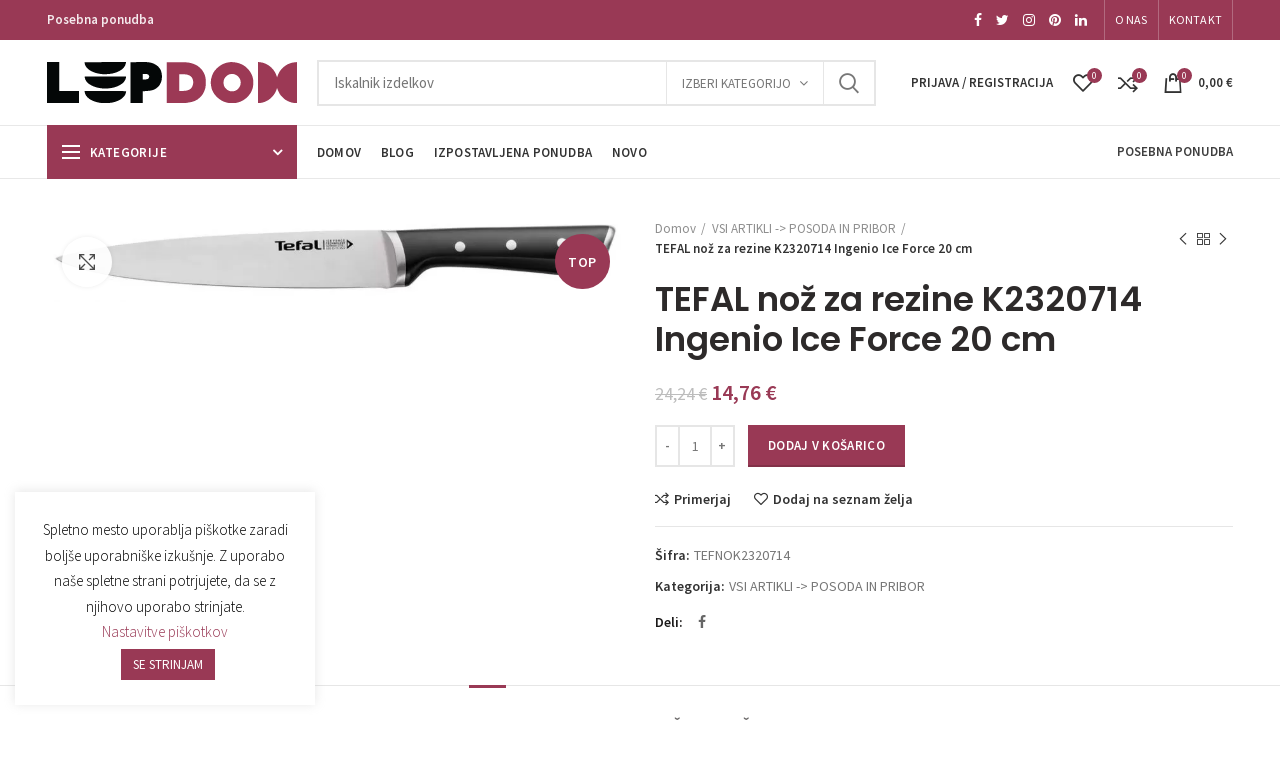

--- FILE ---
content_type: text/html; charset=UTF-8
request_url: https://lepdom.si/izdelek/tefal-noz-za-rezine-k2320714-ingenio-ice-force-20-cm/
body_size: 43999
content:
<!DOCTYPE html>
<html lang="sl-SI">
<head>
	<meta charset="UTF-8">
	<meta name="viewport" content="width=device-width, initial-scale=1.0, maximum-scale=1.0, user-scalable=no">
	<meta name="facebook-domain-verification" content="k1aosnjvgrq6tk3ww2fy937qmsrktu" />
	<link rel="profile" href="http://gmpg.org/xfn/11">
	<link rel="pingback" href="https://lepdom.si/xmlrpc.php">

	<meta name='robots' content='index, follow, max-image-preview:large, max-snippet:-1, max-video-preview:-1' />
	<style>img:is([sizes="auto" i], [sizes^="auto," i]) { contain-intrinsic-size: 3000px 1500px }</style>
	
	<!-- This site is optimized with the Yoast SEO plugin v26.7 - https://yoast.com/wordpress/plugins/seo/ -->
	<title>TEFAL nož za rezine K2320714 Ingenio Ice Force 20 cm - Lepdom.si</title>
	<link rel="canonical" href="https://lepdom.si/izdelek/tefal-noz-za-rezine-k2320714-ingenio-ice-force-20-cm/" />
	<meta property="og:locale" content="sl_SI" />
	<meta property="og:type" content="article" />
	<meta property="og:title" content="TEFAL nož za rezine K2320714 Ingenio Ice Force 20 cm - Lepdom.si" />
	<meta property="og:description" content="Nož Tefal K2320414 »Ingenio« Ice Force, dolžine 20 cm je kot nalašč za vsakodnevno uporabo, je del dolgotrajne in visoko zmogljive palete kuhinjskih nožev, ki" />
	<meta property="og:url" content="https://lepdom.si/izdelek/tefal-noz-za-rezine-k2320714-ingenio-ice-force-20-cm/" />
	<meta property="og:site_name" content="Lepdom.si" />
	<meta property="article:modified_time" content="2026-01-09T09:53:04+00:00" />
	<meta property="og:image" content="https://lepdom.si/wp-content/uploads/2025/11/TEFAL-noz-za-rezine-K2320714-Ingenio-Ice-Force-20-cm.jpg" />
	<meta property="og:image:width" content="900" />
	<meta property="og:image:height" content="130" />
	<meta property="og:image:type" content="image/jpeg" />
	<meta name="twitter:card" content="summary_large_image" />
	<script type="application/ld+json" class="yoast-schema-graph">{"@context":"https://schema.org","@graph":[{"@type":"WebPage","@id":"https://lepdom.si/izdelek/tefal-noz-za-rezine-k2320714-ingenio-ice-force-20-cm/","url":"https://lepdom.si/izdelek/tefal-noz-za-rezine-k2320714-ingenio-ice-force-20-cm/","name":"TEFAL nož za rezine K2320714 Ingenio Ice Force 20 cm - Lepdom.si","isPartOf":{"@id":"https://lepdom.si/#website"},"primaryImageOfPage":{"@id":"https://lepdom.si/izdelek/tefal-noz-za-rezine-k2320714-ingenio-ice-force-20-cm/#primaryimage"},"image":{"@id":"https://lepdom.si/izdelek/tefal-noz-za-rezine-k2320714-ingenio-ice-force-20-cm/#primaryimage"},"thumbnailUrl":"https://lepdom.si/wp-content/uploads/2025/11/TEFAL-noz-za-rezine-K2320714-Ingenio-Ice-Force-20-cm.jpg","datePublished":"2026-01-09T09:53:03+00:00","dateModified":"2026-01-09T09:53:04+00:00","breadcrumb":{"@id":"https://lepdom.si/izdelek/tefal-noz-za-rezine-k2320714-ingenio-ice-force-20-cm/#breadcrumb"},"inLanguage":"sl-SI","potentialAction":[{"@type":"ReadAction","target":["https://lepdom.si/izdelek/tefal-noz-za-rezine-k2320714-ingenio-ice-force-20-cm/"]}]},{"@type":"ImageObject","inLanguage":"sl-SI","@id":"https://lepdom.si/izdelek/tefal-noz-za-rezine-k2320714-ingenio-ice-force-20-cm/#primaryimage","url":"https://lepdom.si/wp-content/uploads/2025/11/TEFAL-noz-za-rezine-K2320714-Ingenio-Ice-Force-20-cm.jpg","contentUrl":"https://lepdom.si/wp-content/uploads/2025/11/TEFAL-noz-za-rezine-K2320714-Ingenio-Ice-Force-20-cm.jpg","width":900,"height":130},{"@type":"BreadcrumbList","@id":"https://lepdom.si/izdelek/tefal-noz-za-rezine-k2320714-ingenio-ice-force-20-cm/#breadcrumb","itemListElement":[{"@type":"ListItem","position":1,"name":"Home","item":"https://lepdom.si/"},{"@type":"ListItem","position":2,"name":"Trgovina","item":"https://lepdom.si/trgovina/"},{"@type":"ListItem","position":3,"name":"TEFAL nož za rezine K2320714 Ingenio Ice Force 20 cm"}]},{"@type":"WebSite","@id":"https://lepdom.si/#website","url":"https://lepdom.si/","name":"Lepdom.si","description":"Vse za lep in prijeten dom","potentialAction":[{"@type":"SearchAction","target":{"@type":"EntryPoint","urlTemplate":"https://lepdom.si/?s={search_term_string}"},"query-input":{"@type":"PropertyValueSpecification","valueRequired":true,"valueName":"search_term_string"}}],"inLanguage":"sl-SI"}]}</script>
	<!-- / Yoast SEO plugin. -->


<link rel='dns-prefetch' href='//www.google.com' />
<link rel='dns-prefetch' href='//cdn.loadbee.com' />
<link rel='dns-prefetch' href='//fonts.googleapis.com' />
<link rel="alternate" type="application/rss+xml" title="Lepdom.si &raquo; Vir" href="https://lepdom.si/feed/" />
<link rel='stylesheet' id='wp-block-library-css' href='https://lepdom.si/wp-includes/css/dist/block-library/style.min.css?ver=6.8.2' type='text/css' media='all' />
<style id='classic-theme-styles-inline-css' type='text/css'>
/*! This file is auto-generated */
.wp-block-button__link{color:#fff;background-color:#32373c;border-radius:9999px;box-shadow:none;text-decoration:none;padding:calc(.667em + 2px) calc(1.333em + 2px);font-size:1.125em}.wp-block-file__button{background:#32373c;color:#fff;text-decoration:none}
</style>
<style id='safe-svg-svg-icon-style-inline-css' type='text/css'>
.safe-svg-cover{text-align:center}.safe-svg-cover .safe-svg-inside{display:inline-block;max-width:100%}.safe-svg-cover svg{fill:currentColor;height:100%;max-height:100%;max-width:100%;width:100%}

</style>
<style id='global-styles-inline-css' type='text/css'>
:root{--wp--preset--aspect-ratio--square: 1;--wp--preset--aspect-ratio--4-3: 4/3;--wp--preset--aspect-ratio--3-4: 3/4;--wp--preset--aspect-ratio--3-2: 3/2;--wp--preset--aspect-ratio--2-3: 2/3;--wp--preset--aspect-ratio--16-9: 16/9;--wp--preset--aspect-ratio--9-16: 9/16;--wp--preset--color--black: #000000;--wp--preset--color--cyan-bluish-gray: #abb8c3;--wp--preset--color--white: #ffffff;--wp--preset--color--pale-pink: #f78da7;--wp--preset--color--vivid-red: #cf2e2e;--wp--preset--color--luminous-vivid-orange: #ff6900;--wp--preset--color--luminous-vivid-amber: #fcb900;--wp--preset--color--light-green-cyan: #7bdcb5;--wp--preset--color--vivid-green-cyan: #00d084;--wp--preset--color--pale-cyan-blue: #8ed1fc;--wp--preset--color--vivid-cyan-blue: #0693e3;--wp--preset--color--vivid-purple: #9b51e0;--wp--preset--gradient--vivid-cyan-blue-to-vivid-purple: linear-gradient(135deg,rgba(6,147,227,1) 0%,rgb(155,81,224) 100%);--wp--preset--gradient--light-green-cyan-to-vivid-green-cyan: linear-gradient(135deg,rgb(122,220,180) 0%,rgb(0,208,130) 100%);--wp--preset--gradient--luminous-vivid-amber-to-luminous-vivid-orange: linear-gradient(135deg,rgba(252,185,0,1) 0%,rgba(255,105,0,1) 100%);--wp--preset--gradient--luminous-vivid-orange-to-vivid-red: linear-gradient(135deg,rgba(255,105,0,1) 0%,rgb(207,46,46) 100%);--wp--preset--gradient--very-light-gray-to-cyan-bluish-gray: linear-gradient(135deg,rgb(238,238,238) 0%,rgb(169,184,195) 100%);--wp--preset--gradient--cool-to-warm-spectrum: linear-gradient(135deg,rgb(74,234,220) 0%,rgb(151,120,209) 20%,rgb(207,42,186) 40%,rgb(238,44,130) 60%,rgb(251,105,98) 80%,rgb(254,248,76) 100%);--wp--preset--gradient--blush-light-purple: linear-gradient(135deg,rgb(255,206,236) 0%,rgb(152,150,240) 100%);--wp--preset--gradient--blush-bordeaux: linear-gradient(135deg,rgb(254,205,165) 0%,rgb(254,45,45) 50%,rgb(107,0,62) 100%);--wp--preset--gradient--luminous-dusk: linear-gradient(135deg,rgb(255,203,112) 0%,rgb(199,81,192) 50%,rgb(65,88,208) 100%);--wp--preset--gradient--pale-ocean: linear-gradient(135deg,rgb(255,245,203) 0%,rgb(182,227,212) 50%,rgb(51,167,181) 100%);--wp--preset--gradient--electric-grass: linear-gradient(135deg,rgb(202,248,128) 0%,rgb(113,206,126) 100%);--wp--preset--gradient--midnight: linear-gradient(135deg,rgb(2,3,129) 0%,rgb(40,116,252) 100%);--wp--preset--font-size--small: 13px;--wp--preset--font-size--medium: 20px;--wp--preset--font-size--large: 36px;--wp--preset--font-size--x-large: 42px;--wp--preset--spacing--20: 0.44rem;--wp--preset--spacing--30: 0.67rem;--wp--preset--spacing--40: 1rem;--wp--preset--spacing--50: 1.5rem;--wp--preset--spacing--60: 2.25rem;--wp--preset--spacing--70: 3.38rem;--wp--preset--spacing--80: 5.06rem;--wp--preset--shadow--natural: 6px 6px 9px rgba(0, 0, 0, 0.2);--wp--preset--shadow--deep: 12px 12px 50px rgba(0, 0, 0, 0.4);--wp--preset--shadow--sharp: 6px 6px 0px rgba(0, 0, 0, 0.2);--wp--preset--shadow--outlined: 6px 6px 0px -3px rgba(255, 255, 255, 1), 6px 6px rgba(0, 0, 0, 1);--wp--preset--shadow--crisp: 6px 6px 0px rgba(0, 0, 0, 1);}:where(.is-layout-flex){gap: 0.5em;}:where(.is-layout-grid){gap: 0.5em;}body .is-layout-flex{display: flex;}.is-layout-flex{flex-wrap: wrap;align-items: center;}.is-layout-flex > :is(*, div){margin: 0;}body .is-layout-grid{display: grid;}.is-layout-grid > :is(*, div){margin: 0;}:where(.wp-block-columns.is-layout-flex){gap: 2em;}:where(.wp-block-columns.is-layout-grid){gap: 2em;}:where(.wp-block-post-template.is-layout-flex){gap: 1.25em;}:where(.wp-block-post-template.is-layout-grid){gap: 1.25em;}.has-black-color{color: var(--wp--preset--color--black) !important;}.has-cyan-bluish-gray-color{color: var(--wp--preset--color--cyan-bluish-gray) !important;}.has-white-color{color: var(--wp--preset--color--white) !important;}.has-pale-pink-color{color: var(--wp--preset--color--pale-pink) !important;}.has-vivid-red-color{color: var(--wp--preset--color--vivid-red) !important;}.has-luminous-vivid-orange-color{color: var(--wp--preset--color--luminous-vivid-orange) !important;}.has-luminous-vivid-amber-color{color: var(--wp--preset--color--luminous-vivid-amber) !important;}.has-light-green-cyan-color{color: var(--wp--preset--color--light-green-cyan) !important;}.has-vivid-green-cyan-color{color: var(--wp--preset--color--vivid-green-cyan) !important;}.has-pale-cyan-blue-color{color: var(--wp--preset--color--pale-cyan-blue) !important;}.has-vivid-cyan-blue-color{color: var(--wp--preset--color--vivid-cyan-blue) !important;}.has-vivid-purple-color{color: var(--wp--preset--color--vivid-purple) !important;}.has-black-background-color{background-color: var(--wp--preset--color--black) !important;}.has-cyan-bluish-gray-background-color{background-color: var(--wp--preset--color--cyan-bluish-gray) !important;}.has-white-background-color{background-color: var(--wp--preset--color--white) !important;}.has-pale-pink-background-color{background-color: var(--wp--preset--color--pale-pink) !important;}.has-vivid-red-background-color{background-color: var(--wp--preset--color--vivid-red) !important;}.has-luminous-vivid-orange-background-color{background-color: var(--wp--preset--color--luminous-vivid-orange) !important;}.has-luminous-vivid-amber-background-color{background-color: var(--wp--preset--color--luminous-vivid-amber) !important;}.has-light-green-cyan-background-color{background-color: var(--wp--preset--color--light-green-cyan) !important;}.has-vivid-green-cyan-background-color{background-color: var(--wp--preset--color--vivid-green-cyan) !important;}.has-pale-cyan-blue-background-color{background-color: var(--wp--preset--color--pale-cyan-blue) !important;}.has-vivid-cyan-blue-background-color{background-color: var(--wp--preset--color--vivid-cyan-blue) !important;}.has-vivid-purple-background-color{background-color: var(--wp--preset--color--vivid-purple) !important;}.has-black-border-color{border-color: var(--wp--preset--color--black) !important;}.has-cyan-bluish-gray-border-color{border-color: var(--wp--preset--color--cyan-bluish-gray) !important;}.has-white-border-color{border-color: var(--wp--preset--color--white) !important;}.has-pale-pink-border-color{border-color: var(--wp--preset--color--pale-pink) !important;}.has-vivid-red-border-color{border-color: var(--wp--preset--color--vivid-red) !important;}.has-luminous-vivid-orange-border-color{border-color: var(--wp--preset--color--luminous-vivid-orange) !important;}.has-luminous-vivid-amber-border-color{border-color: var(--wp--preset--color--luminous-vivid-amber) !important;}.has-light-green-cyan-border-color{border-color: var(--wp--preset--color--light-green-cyan) !important;}.has-vivid-green-cyan-border-color{border-color: var(--wp--preset--color--vivid-green-cyan) !important;}.has-pale-cyan-blue-border-color{border-color: var(--wp--preset--color--pale-cyan-blue) !important;}.has-vivid-cyan-blue-border-color{border-color: var(--wp--preset--color--vivid-cyan-blue) !important;}.has-vivid-purple-border-color{border-color: var(--wp--preset--color--vivid-purple) !important;}.has-vivid-cyan-blue-to-vivid-purple-gradient-background{background: var(--wp--preset--gradient--vivid-cyan-blue-to-vivid-purple) !important;}.has-light-green-cyan-to-vivid-green-cyan-gradient-background{background: var(--wp--preset--gradient--light-green-cyan-to-vivid-green-cyan) !important;}.has-luminous-vivid-amber-to-luminous-vivid-orange-gradient-background{background: var(--wp--preset--gradient--luminous-vivid-amber-to-luminous-vivid-orange) !important;}.has-luminous-vivid-orange-to-vivid-red-gradient-background{background: var(--wp--preset--gradient--luminous-vivid-orange-to-vivid-red) !important;}.has-very-light-gray-to-cyan-bluish-gray-gradient-background{background: var(--wp--preset--gradient--very-light-gray-to-cyan-bluish-gray) !important;}.has-cool-to-warm-spectrum-gradient-background{background: var(--wp--preset--gradient--cool-to-warm-spectrum) !important;}.has-blush-light-purple-gradient-background{background: var(--wp--preset--gradient--blush-light-purple) !important;}.has-blush-bordeaux-gradient-background{background: var(--wp--preset--gradient--blush-bordeaux) !important;}.has-luminous-dusk-gradient-background{background: var(--wp--preset--gradient--luminous-dusk) !important;}.has-pale-ocean-gradient-background{background: var(--wp--preset--gradient--pale-ocean) !important;}.has-electric-grass-gradient-background{background: var(--wp--preset--gradient--electric-grass) !important;}.has-midnight-gradient-background{background: var(--wp--preset--gradient--midnight) !important;}.has-small-font-size{font-size: var(--wp--preset--font-size--small) !important;}.has-medium-font-size{font-size: var(--wp--preset--font-size--medium) !important;}.has-large-font-size{font-size: var(--wp--preset--font-size--large) !important;}.has-x-large-font-size{font-size: var(--wp--preset--font-size--x-large) !important;}
:where(.wp-block-post-template.is-layout-flex){gap: 1.25em;}:where(.wp-block-post-template.is-layout-grid){gap: 1.25em;}
:where(.wp-block-columns.is-layout-flex){gap: 2em;}:where(.wp-block-columns.is-layout-grid){gap: 2em;}
:root :where(.wp-block-pullquote){font-size: 1.5em;line-height: 1.6;}
</style>
<link rel='stylesheet' id='cookie-law-info-css' href='https://lepdom.si/wp-content/plugins/cookie-law-info/legacy/public/css/cookie-law-info-public.css?ver=3.3.9.1' type='text/css' media='all' />
<link rel='stylesheet' id='cookie-law-info-gdpr-css' href='https://lepdom.si/wp-content/plugins/cookie-law-info/legacy/public/css/cookie-law-info-gdpr.css?ver=3.3.9.1' type='text/css' media='all' />
<style id='woocommerce-inline-inline-css' type='text/css'>
.woocommerce form .form-row .required { visibility: visible; }
</style>
<link rel='stylesheet' id='sm-style-css' href='https://lepdom.si/wp-content/plugins/wp-show-more/wpsm-style.css?ver=6.8.2' type='text/css' media='all' />
<link rel='stylesheet' id='woocommerce-product-attachment-css' href='https://lepdom.si/wp-content/plugins/woo-product-attachment/public/css/woocommerce-product-attachment-public.css?ver=2.1.6' type='text/css' media='all' />
<link rel='stylesheet' id='wc-gateway-ppec-frontend-css' href='https://lepdom.si/wp-content/plugins/woocommerce-gateway-paypal-express-checkout/assets/css/wc-gateway-ppec-frontend.css?ver=2.1.3' type='text/css' media='all' />
<link rel='stylesheet' id='brands-styles-css' href='https://lepdom.si/wp-content/plugins/woocommerce/assets/css/brands.css?ver=10.2.3' type='text/css' media='all' />
<link rel='stylesheet' id='bootstrap-css' href='https://lepdom.si/wp-content/themes/woodmart/css/bootstrap.min.css?ver=4.1.0' type='text/css' media='all' />
<link rel='stylesheet' id='woodmart-style-css' href='https://lepdom.si/wp-content/themes/woodmart/style.min.css?ver=4.1.0' type='text/css' media='all' />
<link rel='stylesheet' id='child-style-css' href='https://lepdom.si/wp-content/themes/LepDom/style.css?ver=4.1.0' type='text/css' media='all' />
<link rel='stylesheet' id='js_composer_front-css' href='https://lepdom.si/wp-content/plugins/js_composer/assets/css/js_composer.min.css?ver=6.10.0' type='text/css' media='all' />
<link rel='stylesheet' id='font-awesome-css-css' href='https://lepdom.si/wp-content/themes/woodmart/css/font-awesome.min.css?ver=4.1.0' type='text/css' media='all' />
<link rel='stylesheet' id='xts-google-fonts-css' href='//fonts.googleapis.com/css?family=Source+Sans+Pro%3A200%2C300%2C400%2C600%2C700%2C900%2C200italic%2C300italic%2C400italic%2C600italic%2C700italic%2C900italic%7CPoppins%3A100%2C200%2C300%2C400%2C500%2C600%2C700%2C800%2C900%2C100italic%2C200italic%2C300italic%2C400italic%2C500italic%2C600italic%2C700italic%2C800italic%2C900italic&#038;ver=4.1.0' type='text/css' media='all' />
<link rel='stylesheet' id='woodmart-dynamic-style-css' href='https://lepdom.si/wp-content/uploads/2025/12/woodmart-dynamic-1764930590.css?ver=4.1.0' type='text/css' media='all' />
<script type="text/template" id="tmpl-variation-template">
	<div class="woocommerce-variation-description">{{{ data.variation.variation_description }}}</div>
	<div class="woocommerce-variation-price">{{{ data.variation.price_html }}}</div>
	<div class="woocommerce-variation-availability">{{{ data.variation.availability_html }}}</div>
</script>
<script type="text/template" id="tmpl-unavailable-variation-template">
	<p role="alert">Ta izdelek ni na voljo. Izberite drugo kombinacijo.</p>
</script>
<script type="text/javascript" src="https://lepdom.si/wp-content/plugins/enable-jquery-migrate-helper/js/jquery/jquery-1.12.4-wp.js?ver=1.12.4-wp" id="jquery-core-js"></script>
<script type="text/javascript" src="https://lepdom.si/wp-content/plugins/enable-jquery-migrate-helper/js/jquery-migrate/jquery-migrate-1.4.1-wp.js?ver=1.4.1-wp" id="jquery-migrate-js"></script>
<script type="text/javascript" id="cookie-law-info-js-extra">
/* <![CDATA[ */
var Cli_Data = {"nn_cookie_ids":[],"cookielist":[],"non_necessary_cookies":[],"ccpaEnabled":"","ccpaRegionBased":"","ccpaBarEnabled":"","strictlyEnabled":["necessary","obligatoire"],"ccpaType":"gdpr","js_blocking":"","custom_integration":"","triggerDomRefresh":"","secure_cookies":""};
var cli_cookiebar_settings = {"animate_speed_hide":"500","animate_speed_show":"500","background":"#FFF","border":"#b1a6a6c2","border_on":"","button_1_button_colour":"#993955","button_1_button_hover":"#7a2e44","button_1_link_colour":"#fff","button_1_as_button":"1","button_1_new_win":"","button_2_button_colour":"#333","button_2_button_hover":"#292929","button_2_link_colour":"#444","button_2_as_button":"","button_2_hidebar":"","button_3_button_colour":"#000","button_3_button_hover":"#000000","button_3_link_colour":"#fff","button_3_as_button":"1","button_3_new_win":"","button_4_button_colour":"#000","button_4_button_hover":"#000000","button_4_link_colour":"#993955","button_4_as_button":"","button_7_button_colour":"#61a229","button_7_button_hover":"#4e8221","button_7_link_colour":"#fff","button_7_as_button":"1","button_7_new_win":"","font_family":"inherit","header_fix":"","notify_animate_hide":"1","notify_animate_show":"","notify_div_id":"#cookie-law-info-bar","notify_position_horizontal":"right","notify_position_vertical":"bottom","scroll_close":"","scroll_close_reload":"","accept_close_reload":"","reject_close_reload":"","showagain_tab":"","showagain_background":"#fff","showagain_border":"#000","showagain_div_id":"#cookie-law-info-again","showagain_x_position":"100px","text":"#000","show_once_yn":"","show_once":"10000","logging_on":"","as_popup":"","popup_overlay":"1","bar_heading_text":"","cookie_bar_as":"widget","popup_showagain_position":"bottom-right","widget_position":"left"};
var log_object = {"ajax_url":"https:\/\/lepdom.si\/wp-admin\/admin-ajax.php"};
/* ]]> */
</script>
<script type="text/javascript" src="https://lepdom.si/wp-content/plugins/cookie-law-info/legacy/public/js/cookie-law-info-public.js?ver=3.3.9.1" id="cookie-law-info-js"></script>
<script type="text/javascript" id="equal-height-columns-js-extra">
/* <![CDATA[ */
var equalHeightColumnElements = {"element-groups":{"1":{"selector":".product-grid-item .product-element-top","breakpoint":300},"2":{"selector":".product-grid-item .product-title","breakpoint":300},"3":{"selector":".compare-basic .product-image","breakpoint":300}}};
/* ]]> */
</script>
<script type="text/javascript" src="https://lepdom.si/wp-content/plugins/equal-height-columns/public/js/equal-height-columns-public.js?ver=1.2.1" id="equal-height-columns-js"></script>
<script type="text/javascript" src="https://lepdom.si/wp-content/plugins/recaptcha-woo/js/rcfwc.js?ver=1.0" id="rcfwc-js-js" defer="defer" data-wp-strategy="defer"></script>
<script type="text/javascript" src="https://www.google.com/recaptcha/api.js?hl=sl_SI" id="recaptcha-js" defer="defer" data-wp-strategy="defer"></script>
<script type="text/javascript" src="https://lepdom.si/wp-content/plugins/revslider/public/assets/js/rbtools.min.js?ver=6.6.10" id="tp-tools-js"></script>
<script type="text/javascript" src="https://lepdom.si/wp-content/plugins/revslider/public/assets/js/rs6.min.js?ver=6.6.10" id="revmin-js"></script>
<script type="text/javascript" src="https://lepdom.si/wp-content/plugins/woocommerce/assets/js/jquery-blockui/jquery.blockUI.min.js?ver=2.7.0-wc.10.2.3" id="jquery-blockui-js" data-wp-strategy="defer"></script>
<script type="text/javascript" id="wc-add-to-cart-js-extra">
/* <![CDATA[ */
var wc_add_to_cart_params = {"ajax_url":"\/wp-admin\/admin-ajax.php","wc_ajax_url":"\/?wc-ajax=%%endpoint%%","i18n_view_cart":"Prika\u017ei ko\u0161arico","cart_url":"https:\/\/lepdom.si\/kosarica\/","is_cart":"","cart_redirect_after_add":"no"};
/* ]]> */
</script>
<script type="text/javascript" src="https://lepdom.si/wp-content/plugins/woocommerce/assets/js/frontend/add-to-cart.min.js?ver=10.2.3" id="wc-add-to-cart-js" data-wp-strategy="defer"></script>
<script type="text/javascript" src="https://lepdom.si/wp-content/plugins/woocommerce/assets/js/zoom/jquery.zoom.min.js?ver=1.7.21-wc.10.2.3" id="zoom-js" defer="defer" data-wp-strategy="defer"></script>
<script type="text/javascript" id="wc-single-product-js-extra">
/* <![CDATA[ */
var wc_single_product_params = {"i18n_required_rating_text":"Ocenite izdelek","i18n_rating_options":["1 of 5 stars","2 of 5 stars","3 of 5 stars","4 of 5 stars","5 of 5 stars"],"i18n_product_gallery_trigger_text":"View full-screen image gallery","review_rating_required":"yes","flexslider":{"rtl":false,"animation":"slide","smoothHeight":true,"directionNav":false,"controlNav":"thumbnails","slideshow":false,"animationSpeed":500,"animationLoop":false,"allowOneSlide":false},"zoom_enabled":"1","zoom_options":[],"photoswipe_enabled":"","photoswipe_options":{"shareEl":false,"closeOnScroll":false,"history":false,"hideAnimationDuration":0,"showAnimationDuration":0},"flexslider_enabled":""};
/* ]]> */
</script>
<script type="text/javascript" src="https://lepdom.si/wp-content/plugins/woocommerce/assets/js/frontend/single-product.min.js?ver=10.2.3" id="wc-single-product-js" defer="defer" data-wp-strategy="defer"></script>
<script type="text/javascript" src="https://lepdom.si/wp-content/plugins/woocommerce/assets/js/js-cookie/js.cookie.min.js?ver=2.1.4-wc.10.2.3" id="js-cookie-js" data-wp-strategy="defer"></script>
<script type="text/javascript" id="woocommerce-js-extra">
/* <![CDATA[ */
var woocommerce_params = {"ajax_url":"\/wp-admin\/admin-ajax.php","wc_ajax_url":"\/?wc-ajax=%%endpoint%%","i18n_password_show":"Show password","i18n_password_hide":"Hide password"};
/* ]]> */
</script>
<script type="text/javascript" src="https://lepdom.si/wp-content/plugins/woocommerce/assets/js/frontend/woocommerce.min.js?ver=10.2.3" id="woocommerce-js" defer="defer" data-wp-strategy="defer"></script>
<script type="text/javascript" src="https://lepdom.si/wp-content/plugins/js_composer/assets/js/vendors/woocommerce-add-to-cart.js?ver=6.10.0" id="vc_woocommerce-add-to-cart-js-js"></script>
<script type="text/javascript" src="https://lepdom.si/wp-content/plugins/woo-product-attachment/public/js/woocommerce-product-attachment-public.js?ver=2.1.6" id="woocommerce-product-attachment-js"></script>
<script type="text/javascript" id="enhanced-ecommerce-google-analytics-js-extra">
/* <![CDATA[ */
var ConvAioGlobal = {"nonce":"a9e4204e87"};
/* ]]> */
</script>
<script data-cfasync="false" data-no-optimize="1" data-pagespeed-no-defer type="text/javascript" src="https://lepdom.si/wp-content/plugins/enhanced-e-commerce-for-woocommerce-store/public/js/con-gtm-google-analytics.js?ver=7.2.14" id="enhanced-ecommerce-google-analytics-js"></script>
<script data-cfasync="false" data-no-optimize="1" data-pagespeed-no-defer type="text/javascript" id="enhanced-ecommerce-google-analytics-js-after">
/* <![CDATA[ */
tvc_smd={"tvc_wcv":"10.2.3","tvc_wpv":"6.8.2","tvc_eev":"7.2.14","tvc_sub_data":{"sub_id":"76220","cu_id":"65783","pl_id":"1","ga_tra_option":"","ga_property_id":"","ga_measurement_id":"","ga_ads_id":"","ga_gmc_id":"","ga_gmc_id_p":"","op_gtag_js":"0","op_en_e_t":"0","op_rm_t_t":"0","op_dy_rm_t_t":"0","op_li_ga_wi_ads":"0","gmc_is_product_sync":"0","gmc_is_site_verified":"0","gmc_is_domain_claim":"0","gmc_product_count":"0","fb_pixel_id":""}};
/* ]]> */
</script>
<script type="text/javascript" src="https://lepdom.si/wp-includes/js/underscore.min.js?ver=1.13.7" id="underscore-js"></script>
<script type="text/javascript" id="wp-util-js-extra">
/* <![CDATA[ */
var _wpUtilSettings = {"ajax":{"url":"\/wp-admin\/admin-ajax.php"}};
/* ]]> */
</script>
<script type="text/javascript" src="https://lepdom.si/wp-includes/js/wp-util.min.js?ver=6.8.2" id="wp-util-js"></script>
<script type="text/javascript" id="wc-add-to-cart-variation-js-extra">
/* <![CDATA[ */
var wc_add_to_cart_variation_params = {"wc_ajax_url":"\/?wc-ajax=%%endpoint%%","i18n_no_matching_variations_text":"Noben izdelek ne ustreza va\u0161i izbiri. Izberite druga\u010dno kombinacijo.","i18n_make_a_selection_text":"Izberite nekaj mo\u017enosti izdelka, preden ga dodate v ko\u0161arico.","i18n_unavailable_text":"Ta izdelek ni na voljo. Izberite drugo kombinacijo.","i18n_reset_alert_text":"Your selection has been reset. Please select some product options before adding this product to your cart."};
/* ]]> */
</script>
<script type="text/javascript" src="https://lepdom.si/wp-content/plugins/woocommerce/assets/js/frontend/add-to-cart-variation.min.js?ver=10.2.3" id="wc-add-to-cart-variation-js" defer="defer" data-wp-strategy="defer"></script>
<link rel="https://api.w.org/" href="https://lepdom.si/wp-json/" /><link rel="alternate" title="JSON" type="application/json" href="https://lepdom.si/wp-json/wp/v2/product/3878449" /><link rel="EditURI" type="application/rsd+xml" title="RSD" href="https://lepdom.si/xmlrpc.php?rsd" />
<meta name="generator" content="WordPress 6.8.2" />
<meta name="generator" content="WooCommerce 10.2.3" />
<link rel='shortlink' href='https://lepdom.si/?p=3878449' />
<link rel="alternate" title="oEmbed (JSON)" type="application/json+oembed" href="https://lepdom.si/wp-json/oembed/1.0/embed?url=https%3A%2F%2Flepdom.si%2Fizdelek%2Ftefal-noz-za-rezine-k2320714-ingenio-ice-force-20-cm%2F" />
<link rel="alternate" title="oEmbed (XML)" type="text/xml+oembed" href="https://lepdom.si/wp-json/oembed/1.0/embed?url=https%3A%2F%2Flepdom.si%2Fizdelek%2Ftefal-noz-za-rezine-k2320714-ingenio-ice-force-20-cm%2F&#038;format=xml" />
<style>:root {
			--lazy-loader-animation-duration: 300ms;
		}
		  
		.lazyload {
	display: block;
}

.lazyload,
        .lazyloading {
			opacity: 0;
		}


		.lazyloaded {
			opacity: 1;
			transition: opacity 300ms;
			transition: opacity var(--lazy-loader-animation-duration);
		}</style><noscript><style>.lazyload { display: none; } .lazyload[class*="lazy-loader-background-element-"] { display: block; opacity: 1; }</style></noscript><!-- Starting: Conversion Tracking for WooCommerce (https://wordpress.org/plugins/woocommerce-conversion-tracking/) -->
        <script async src="https://www.googletagmanager.com/gtag/js?id=AW-658179233"></script>
        <script>
            window.dataLayer = window.dataLayer || [];
            function gtag(){dataLayer.push(arguments)};
            gtag('js', new Date());

            gtag('config', 'AW-658179233');
        </script>
        <!-- End: Conversion Tracking for WooCommerce Codes -->
<meta name="theme-color" content="#993955">	<noscript><style>.woocommerce-product-gallery{ opacity: 1 !important; }</style></noscript>
	
<!-- Dynamic Widgets by QURL loaded - http://www.dynamic-widgets.com //-->
        <script data-cfasync="false" data-no-optimize="1" data-pagespeed-no-defer>
            var tvc_lc = 'EUR';
        </script>
        <script data-cfasync="false" data-no-optimize="1" data-pagespeed-no-defer>
            var tvc_lc = 'EUR';
        </script>
<script data-cfasync="false" data-pagespeed-no-defer>
      window.dataLayer = window.dataLayer || [];
      dataLayer.push({"event":"begin_datalayer","conv_track_email":"1","conv_track_phone":"1","conv_track_address":"1","conv_track_page_scroll":"1","conv_track_file_download":"1","conv_track_author":"1","conv_track_signup":"1","conv_track_signin":"1"});
    </script>    <!-- Google Tag Manager by Conversios-->
    <script>
      (function(w, d, s, l, i) {
        w[l] = w[l] || [];
        w[l].push({
          'gtm.start': new Date().getTime(),
          event: 'gtm.js'
        });
        var f = d.getElementsByTagName(s)[0],
          j = d.createElement(s),
          dl = l != 'dataLayer' ? '&l=' + l : '';
        j.async = true;
        j.src =
          'https://www.googletagmanager.com/gtm.js?id=' + i + dl;
        f.parentNode.insertBefore(j, f);
      })(window, document, 'script', 'dataLayer', 'GTM-K7X94DG');
    </script>
    <!-- End Google Tag Manager -->
      <script>
      (window.gaDevIds = window.gaDevIds || []).push('5CDcaG');
    </script>
          <script data-cfasync="false" data-no-optimize="1" data-pagespeed-no-defer>
            var tvc_lc = 'EUR';
        </script>
        <script data-cfasync="false" data-no-optimize="1" data-pagespeed-no-defer>
            var tvc_lc = 'EUR';
        </script>
<meta name="generator" content="Powered by WPBakery Page Builder - drag and drop page builder for WordPress."/>
<script type="text/javascript">!function(f,b,e,v,n,t,s){if(f.fbq)return;n=f.fbq=function(){n.callMethod?n.callMethod.apply(n,arguments):n.queue.push(arguments)};if(!f._fbq)f._fbq=n;n.push=n;n.loaded=!0;n.version='2.0';n.queue=[];t=b.createElement(e);t.async=!0;t.src=v;s=b.getElementsByTagName(e)[0];s.parentNode.insertBefore(t,s)}(window,document,'script','https://connect.facebook.net/en_US/fbevents.js'); fbq('init', '293794705259681');fbq('track', 'PageView');</script><noscript><img height="1" width="1" src="https://www.facebook.com/tr?id=293794705259681&ev=PageView&noscript=1"/></noscript><!-- Easy Pixels: Global site tag (gtag.js) - Google Analytics --><script async src='https://www.googletagmanager.com/gtag/js?id=UA-154681266-2'></script><script>window.dataLayer = window.dataLayer || [];function gtag(){dataLayer.push(arguments);}gtag('js', new Date());gtag('config', 'AW-658179233');gtag('config', 'UA-154681266-2');</script><meta name="generator" content="Powered by Slider Revolution 6.6.10 - responsive, Mobile-Friendly Slider Plugin for WordPress with comfortable drag and drop interface." />
<link rel="icon" href="https://lepdom.si/wp-content/uploads/2020/02/cropped-favicon-32x32.png" sizes="32x32" />
<link rel="icon" href="https://lepdom.si/wp-content/uploads/2020/02/cropped-favicon-192x192.png" sizes="192x192" />
<link rel="apple-touch-icon" href="https://lepdom.si/wp-content/uploads/2020/02/cropped-favicon-180x180.png" />
<meta name="msapplication-TileImage" content="https://lepdom.si/wp-content/uploads/2020/02/cropped-favicon-270x270.png" />
<script>function setREVStartSize(e){
			//window.requestAnimationFrame(function() {
				window.RSIW = window.RSIW===undefined ? window.innerWidth : window.RSIW;
				window.RSIH = window.RSIH===undefined ? window.innerHeight : window.RSIH;
				try {
					var pw = document.getElementById(e.c).parentNode.offsetWidth,
						newh;
					pw = pw===0 || isNaN(pw) || (e.l=="fullwidth" || e.layout=="fullwidth") ? window.RSIW : pw;
					e.tabw = e.tabw===undefined ? 0 : parseInt(e.tabw);
					e.thumbw = e.thumbw===undefined ? 0 : parseInt(e.thumbw);
					e.tabh = e.tabh===undefined ? 0 : parseInt(e.tabh);
					e.thumbh = e.thumbh===undefined ? 0 : parseInt(e.thumbh);
					e.tabhide = e.tabhide===undefined ? 0 : parseInt(e.tabhide);
					e.thumbhide = e.thumbhide===undefined ? 0 : parseInt(e.thumbhide);
					e.mh = e.mh===undefined || e.mh=="" || e.mh==="auto" ? 0 : parseInt(e.mh,0);
					if(e.layout==="fullscreen" || e.l==="fullscreen")
						newh = Math.max(e.mh,window.RSIH);
					else{
						e.gw = Array.isArray(e.gw) ? e.gw : [e.gw];
						for (var i in e.rl) if (e.gw[i]===undefined || e.gw[i]===0) e.gw[i] = e.gw[i-1];
						e.gh = e.el===undefined || e.el==="" || (Array.isArray(e.el) && e.el.length==0)? e.gh : e.el;
						e.gh = Array.isArray(e.gh) ? e.gh : [e.gh];
						for (var i in e.rl) if (e.gh[i]===undefined || e.gh[i]===0) e.gh[i] = e.gh[i-1];
											
						var nl = new Array(e.rl.length),
							ix = 0,
							sl;
						e.tabw = e.tabhide>=pw ? 0 : e.tabw;
						e.thumbw = e.thumbhide>=pw ? 0 : e.thumbw;
						e.tabh = e.tabhide>=pw ? 0 : e.tabh;
						e.thumbh = e.thumbhide>=pw ? 0 : e.thumbh;
						for (var i in e.rl) nl[i] = e.rl[i]<window.RSIW ? 0 : e.rl[i];
						sl = nl[0];
						for (var i in nl) if (sl>nl[i] && nl[i]>0) { sl = nl[i]; ix=i;}
						var m = pw>(e.gw[ix]+e.tabw+e.thumbw) ? 1 : (pw-(e.tabw+e.thumbw)) / (e.gw[ix]);
						newh =  (e.gh[ix] * m) + (e.tabh + e.thumbh);
					}
					var el = document.getElementById(e.c);
					if (el!==null && el) el.style.height = newh+"px";
					el = document.getElementById(e.c+"_wrapper");
					if (el!==null && el) {
						el.style.height = newh+"px";
						el.style.display = "block";
					}
				} catch(e){
					console.log("Failure at Presize of Slider:" + e)
				}
			//});
		  };</script>
<style>					/* Site width */

			/* Header Boxed */ 
			@media (min-width: 1025px) {

				.whb-boxed:not(.whb-sticked):not(.whb-full-width) .whb-main-header {
					max-width: 1192px;
				}
			}

			.container {
				max-width: 1222px;
			}
			
			@media (min-width: 1292px) {
				
				[data-vc-full-width] {
											left: calc((-100vw - -1222px) / 2);
									}
				
				[data-vc-full-width]:not([data-vc-stretch-content]) {
			        padding-left: calc((100vw - 1222px) / 2);
			        padding-right: calc((100vw - 1222px) / 2);
				}

				.platform-Windows [data-vc-full-width] {
											left: calc((-100vw - -1239px) / 2);
									}

				.platform-Windows [data-vc-full-width]:not([data-vc-stretch-content]) {
			        padding-left: calc((100vw - 1239px) / 2);
			        padding-right: calc((100vw - 1239px) / 2);
				}

				.browser-Edge [data-vc-full-width] {
											left: calc((-100vw - -1234px) / 2);
									}

				.browser-Edge [data-vc-full-width]:not([data-vc-stretch-content]) {
			        padding-left: calc((100vw - 1234px) / 2);
			        padding-right: calc((100vw - 1234px) / 2);
				}
			}


				
		/* Quickview */
		.popup-quick-view {
		   max-width: 920px;
		}

		/* Shop popup */
		.woodmart-promo-popup {
		   max-width: 800px;
		}

		/* Header Banner */
		.header-banner {
			height: 40px;
		}

		.header-banner-display .website-wrapper {
			margin-top:40px;
		}

		/* Tablet */
        @media (max-width: 1024px) {

			/* header Banner */

			.header-banner {
				height: 40px;
			}

			.header-banner-display .website-wrapper {
				margin-top:40px;
			}

		}

                    .woodmart-woocommerce-layered-nav .woodmart-scroll-content {
                max-height: 280px;
            }
        
		
        

			@media (min-width: 1025px) {

				.whb-top-bar-inner {
		            height: 40px;
				}

				.whb-general-header-inner {
		            height: 105px;
				}

				.whb-header-bottom-inner {
		            height: 52px;
				}

				.whb-sticked .whb-top-bar-inner {
		            height: 40px;
				}

				.whb-sticked .whb-general-header-inner {
		            height: 60px;
				}

				.whb-sticked .whb-header-bottom-inner {
		            height: 52px;
				}

				/* HEIGHT OF HEADER CLONE */

				.whb-clone .whb-general-header-inner {
		            height: 60px;
				}

				/* HEADER OVERCONTENT */

				.woodmart-header-overcontent .title-size-small {
					padding-top: 219px;
				}

				.woodmart-header-overcontent .title-size-default {
					padding-top: 259px;
				}

				.woodmart-header-overcontent .title-size-large {
					padding-top: 299px;
				}

				/* HEADER OVERCONTENT WHEN SHOP PAGE TITLE TURN OFF  */

				.woodmart-header-overcontent .without-title.title-size-small {
					padding-top: 199px;
				}


				.woodmart-header-overcontent .without-title.title-size-default {
					padding-top: 234px;
				}


				.woodmart-header-overcontent .without-title.title-size-large {
					padding-top: 259px;
				}

				/* HEADER OVERCONTENT ON SINGLE PRODUCT */

				.single-product .whb-overcontent:not(.whb-custom-header) {
					padding-top: 199px;
				}

				/* HEIGHT OF LOGO IN TOP BAR */

				.whb-top-bar .woodmart-logo img {
					max-height: 40px;
				}

				.whb-sticked .whb-top-bar .woodmart-logo img {
					max-height: 40px;
				}
				
				/* HEIGHT OF LOGO IN GENERAL HEADER */

				.whb-general-header .woodmart-logo img {
					max-height: 105px;
				}

				.whb-sticked .whb-general-header .woodmart-logo img {
					max-height: 60px;
				}

				/* HEIGHT OF LOGO IN BOTTOM HEADER */

				.whb-header-bottom .woodmart-logo img {
					max-height: 52px;
				}

				.whb-sticked .whb-header-bottom .woodmart-logo img {
					max-height: 52px;
				}

				/* HEIGHT OF LOGO IN HEADER CLONE */

				.whb-clone .whb-general-header .woodmart-logo img {
					max-height: 60px;
				}

				/* HEIGHT OF HEADER BULDER ELEMENTS */

				/* HEIGHT ELEMENTS IN TOP BAR */

				.whb-top-bar .wd-tools-element > a,
				.whb-top-bar .main-nav .item-level-0 > a,
				.whb-top-bar .whb-secondary-menu .item-level-0 > a,
				.whb-top-bar .categories-menu-opener,
				.whb-top-bar .menu-opener,
				.whb-top-bar .whb-divider-stretch:before,
				.whb-top-bar form.woocommerce-currency-switcher-form .dd-selected,
				.whb-top-bar .whb-text-element .wcml-dropdown a.wcml-cs-item-toggle {
					height: 40px;
				}

				.whb-sticked .whb-top-bar .wd-tools-element > a,
				.whb-sticked .whb-top-bar .main-nav .item-level-0 > a,
				.whb-sticked .whb-top-bar .whb-secondary-menu .item-level-0 > a,
				.whb-sticked .whb-top-bar .categories-menu-opener,
				.whb-sticked .whb-top-bar .menu-opener,
				.whb-sticked .whb-top-bar .whb-divider-stretch:before,
				.whb-sticked .whb-top-bar form.woocommerce-currency-switcher-form .dd-selected,
				.whb-sticked .whb-top-bar .whb-text-element .wcml-dropdown a.wcml-cs-item-toggle {
					height: 40px;
				}

				/* HEIGHT ELEMENTS IN GENERAL HEADER */

				.whb-general-header .whb-divider-stretch:before,
				.whb-general-header .navigation-style-bordered .item-level-0 > a {
					height: 105px;
				}

				.whb-sticked:not(.whb-clone) .whb-general-header .whb-divider-stretch:before,
				.whb-sticked:not(.whb-clone) .whb-general-header .navigation-style-bordered .item-level-0 > a {
					height: 60px;
				}

				.whb-sticked:not(.whb-clone) .whb-general-header .woodmart-search-dropdown, 
				.whb-sticked:not(.whb-clone) .whb-general-header .dropdown-cart, 
				.whb-sticked:not(.whb-clone) .whb-general-header .woodmart-navigation:not(.vertical-navigation):not(.navigation-style-bordered) .sub-menu-dropdown {
					margin-top: 10px;
				}

				.whb-sticked:not(.whb-clone) .whb-general-header .woodmart-search-dropdown:after, 
				.whb-sticked:not(.whb-clone) .whb-general-header .dropdown-cart:after, 
				.whb-sticked:not(.whb-clone) .whb-general-header .woodmart-navigation:not(.vertical-navigation):not(.navigation-style-bordered) .sub-menu-dropdown:after {
					height: 10px;
				}

				/* HEIGHT ELEMENTS IN BOTTOM HEADER */

				.whb-header-bottom .wd-tools-element > a,
				.whb-header-bottom .main-nav .item-level-0 > a,
				.whb-header-bottom .whb-secondary-menu .item-level-0 > a,
				.whb-header-bottom .categories-menu-opener,
				.whb-header-bottom .menu-opener,
				.whb-header-bottom .whb-divider-stretch:before,
				.whb-header-bottom form.woocommerce-currency-switcher-form .dd-selected,
				.whb-header-bottom .whb-text-element .wcml-dropdown a.wcml-cs-item-toggle {
					height: 52px;
				}

				.whb-header-bottom.whb-border-fullwidth .menu-opener {
					height: 54px;
					margin-top: -1px;
					margin-bottom: -1px;
				}

				.whb-header-bottom.whb-border-boxed .menu-opener {
					height: 53px;
					margin-top: -1px;
					margin-bottom: -1px;
				}

				.whb-sticked .whb-header-bottom .wd-tools-element > a,
				.whb-sticked .whb-header-bottom .main-nav .item-level-0 > a,
				.whb-sticked .whb-header-bottom .whb-secondary-menu .item-level-0 > a,
				.whb-sticked .whb-header-bottom .categories-menu-opener,
				.whb-sticked .whb-header-bottom .whb-divider-stretch:before,
				.whb-sticked .whb-header-bottom form.woocommerce-currency-switcher-form .dd-selected,
				.whb-sticked .whb-header-bottom .whb-text-element .wcml-dropdown a.wcml-cs-item-toggle {
					height: 52px;
				}

				.whb-sticked .whb-header-bottom.whb-border-fullwidth .menu-opener {
					height: 54px;
				}

				.whb-sticked .whb-header-bottom.whb-border-boxed .menu-opener {
					height: 53px;
				}

				.whb-sticky-shadow.whb-sticked .whb-header-bottom .menu-opener {
					height: 53px;
					margin-bottom:0;
				}

				/* HEIGHT ELEMENTS IN HEADER CLONE */

				.whb-clone .wd-tools-element > a,
				.whb-clone .main-nav .item-level-0 > a,
				.whb-clone .whb-secondary-menu .item-level-0 > a,
				.whb-clone .categories-menu-opener,
				.whb-clone .menu-opener,
				.whb-clone .whb-divider-stretch:before,
				.whb-clone .navigation-style-bordered .item-level-0 > a,
				.whb-clone form.woocommerce-currency-switcher-form .dd-selected,
				.whb-clone .whb-text-element .wcml-dropdown a.wcml-cs-item-toggle {
					height: 60px;
				}
			}

	        @media (max-width: 1024px) {

				.whb-top-bar-inner {
		            height: 38px;
				}

				.whb-general-header-inner {
		            height: 60px;
				}

				.whb-header-bottom-inner {
		            height: 0px;
				}

				/* HEIGHT OF HEADER CLONE */

				.whb-clone .whb-general-header-inner {
		            height: 60px;
				}

				/* HEADER OVERCONTENT */

				.woodmart-header-overcontent .page-title {
					padding-top: 115px;
				}

				/* HEADER OVERCONTENT WHEN SHOP PAGE TITLE TURN OFF  */

				.woodmart-header-overcontent .without-title.title-shop {
					padding-top: 100px;
				}

				/* HEADER OVERCONTENT ON SINGLE PRODUCT */

				.single-product .whb-overcontent:not(.whb-custom-header) {
					padding-top: 100px;
				}

				/* HEIGHT OF LOGO IN TOP BAR */

				.whb-top-bar .woodmart-logo img {
					max-height: 38px;
				}
				
				/* HEIGHT OF LOGO IN GENERAL HEADER */

				.whb-general-header .woodmart-logo img {
					max-height: 60px;
				}

				/* HEIGHT OF LOGO IN BOTTOM HEADER */

				.whb-header-bottom .woodmart-logo img {
					max-height: 0px;
				}

				/* HEIGHT OF LOGO IN HEADER CLONE */

				.whb-clone .whb-general-header .woodmart-logo img {
					max-height: 60px;
				}

				/* HEIGHT OF HEADER BULDER ELEMENTS */

				/* HEIGHT ELEMENTS IN TOP BAR */

				.whb-top-bar .wd-tools-element > a,
				.whb-top-bar .main-nav .item-level-0 > a,
				.whb-top-bar .whb-secondary-menu .item-level-0 > a,
				.whb-top-bar .categories-menu-opener,
				.whb-top-bar .whb-divider-stretch:before,
				.whb-top-bar form.woocommerce-currency-switcher-form .dd-selected,
				.whb-top-bar .whb-text-element .wcml-dropdown a.wcml-cs-item-toggle {
					height: 38px;
				}

				/* HEIGHT ELEMENTS IN GENERAL HEADER */

				.whb-general-header .wd-tools-element > a,
				.whb-general-header .main-nav .item-level-0 > a,
				.whb-general-header .whb-secondary-menu .item-level-0 > a,
				.whb-general-header .categories-menu-opener,
				.whb-general-header .whb-divider-stretch:before,
				.whb-general-header form.woocommerce-currency-switcher-form .dd-selected,
				.whb-general-header .whb-text-element .wcml-dropdown a.wcml-cs-item-toggle {
					height: 60px;
				}

				/* HEIGHT ELEMENTS IN BOTTOM HEADER */

				.whb-header-bottom .wd-tools-element > a,
				.whb-header-bottom .main-nav .item-level-0 > a,
				.whb-header-bottom .whb-secondary-menu .item-level-0 > a,
				.whb-header-bottom .categories-menu-opener,
				.whb-header-bottom .whb-divider-stretch:before,
				.whb-header-bottom form.woocommerce-currency-switcher-form .dd-selected,
				.whb-header-bottom .whb-text-element .wcml-dropdown a.wcml-cs-item-toggle {
					height: 0px;
				}

				/* HEIGHT ELEMENTS IN HEADER CLONE */

				.whb-clone .wd-tools-element > a,
				.whb-clone .main-nav .item-level-0 > a,
				.whb-clone .whb-secondary-menu .item-level-0 > a,
				.whb-clone .categories-menu-opener,
				.whb-clone .menu-opener,
				.whb-clone .whb-divider-stretch:before,
				.whb-clone form.woocommerce-currency-switcher-form .dd-selected,
				.whb-clone .whb-text-element .wcml-dropdown a.wcml-cs-item-toggle {
					height: 60px;
				}
			}

	        .whb-top-bar{ background-color: rgba(153, 57, 85, 1);border-bottom-style: solid; }.whb-general-header{ border-color: rgba(232, 232, 232, 1);border-bottom-width: 1px;border-bottom-style: solid; }.whb-wjlcubfdmlq3d7jvmt23{ border-bottom-style: solid; }.whb-header-bottom{ border-color: rgba(232, 232, 232, 1);border-bottom-width: 1px;border-bottom-style: solid; }</style><noscript><style> .wpb_animate_when_almost_visible { opacity: 1; }</style></noscript></head>

<body class="wp-singular product-template-default single single-product postid-3878449 wp-theme-woodmart wp-child-theme-LepDom theme-woodmart wc-braintree-body woocommerce woocommerce-page woocommerce-no-js wrapper-full-width form-style-square form-border-width-2 woodmart-product-design-default categories-accordion-on woodmart-archive-shop woodmart-ajax-shop-on offcanvas-sidebar-mobile offcanvas-sidebar-tablet notifications-sticky sticky-toolbar-on btns-default-flat btns-default-dark btns-default-hover-dark btns-shop-3d btns-shop-light btns-shop-hover-light btns-accent-flat btns-accent-light btns-accent-hover-light wpb-js-composer js-comp-ver-6.10.0 vc_responsive">
	<!-- Global site tag (gtag.js) - Google Ads: 658179233 -->
	<script async src="https://www.googletagmanager.com/gtag/js?id=AW-658179233"></script>
	<script>
	  window.dataLayer = window.dataLayer || [];
	  function gtag(){dataLayer.push(arguments);}
	  gtag('js', new Date());

	  gtag('config', 'AW-658179233');
	</script>

	
	<!-- Global site tag (gtag.js) - Google Analytics -->
	<script async src="https://www.googletagmanager.com/gtag/js?id=UA-154681266-2"></script>
	<script>
	  window.dataLayer = window.dataLayer || [];
	  function gtag(){dataLayer.push(arguments);}
	  gtag('js', new Date());

	  gtag('config', 'UA-154681266-2');
	</script>

		
	<div class="website-wrapper">

		
			<!-- HEADER -->
			<header class="whb-header whb-sticky-shadow whb-scroll-slide whb-sticky-clone">

				<div class="whb-main-header">
	
<div class="whb-row whb-top-bar whb-not-sticky-row whb-with-bg whb-without-border whb-color-light whb-flex-flex-middle">
	<div class="container">
		<div class="whb-flex-row whb-top-bar-inner">
			<div class="whb-column whb-col-left whb-visible-lg">
	<div class="whb-text-element reset-mb-10" role="navigation">
	<ul class="inline-list inline-list-with-border main-nav-style">
	<li id="menu-item-5970" class="menu-item menu-item-type-post_type menu-item-object-page menu-item-5970"><a href="https://lepdom.si/izpostavljeni-produkti/">Posebna ponudba</a></li>
	</ul>
</div><!--END top-right-NAV--></div>
<div class="whb-column whb-col-center whb-visible-lg whb-empty-column">
	</div>
<div class="whb-column whb-col-right whb-visible-lg">
	
			<div class="woodmart-social-icons text-center icons-design-default icons-size- color-scheme-light social-follow social-form-circle">
									<a rel="nofollow" href="https://www.facebook.com/www.lepdom.si/" target="_blank" class=" woodmart-social-icon social-facebook">
						<i class="fa fa-facebook"></i>
						<span class="woodmart-social-icon-name">Facebook</span>
					</a>
				
									<a rel="nofollow" href="https://twitter.com/lep_dom" target="_blank" class=" woodmart-social-icon social-twitter">
						<i class="fa fa-twitter"></i>
						<span class="woodmart-social-icon-name">Twitter</span>
					</a>
				
				
									<a rel="nofollow" href="https://www.instagram.com/lepdom.si/" target="_blank" class=" woodmart-social-icon social-instagram">
						<i class="fa fa-instagram"></i>
						<span class="woodmart-social-icon-name">Instagram</span>
					</a>
				
				
									<a rel="nofollow" href="https://www.pinterest.com/lepdom/" target="_blank" class=" woodmart-social-icon social-pinterest">
						<i class="fa fa-pinterest"></i>
						<span class="woodmart-social-icon-name">Pinterest</span>
					</a>
				
				
									<a rel="nofollow" href="https://www.linkedin.com/company/lepdom" target="_blank" class=" woodmart-social-icon social-linkedin">
						<i class="fa fa-linkedin"></i>
						<span class="woodmart-social-icon-name">linkedin</span>
					</a>
				
				
				
				
				
				
				
				
				
								
								
				
				
			</div>

		<div class="whb-divider-element whb-divider-stretch "></div><div class="whb-navigation whb-secondary-menu site-navigation woodmart-navigation menu-right navigation-style-bordered" role="navigation">
	<div class="menu-top-bar-right-container"><ul id="menu-top-bar-right" class="menu"><li id="menu-item-3004" class="menu-item menu-item-type-post_type menu-item-object-page menu-item-3004 item-level-0 menu-item-design-default menu-simple-dropdown item-event-hover"><a href="https://lepdom.si/o-nas/" class="woodmart-nav-link"><span class="nav-link-text">O nas</span></a></li>
<li id="menu-item-3001" class="menu-item menu-item-type-post_type menu-item-object-page menu-item-3001 item-level-0 menu-item-design-default menu-simple-dropdown item-event-hover"><a href="https://lepdom.si/kontakt/" class="woodmart-nav-link"><span class="nav-link-text">Kontakt</span></a></li>
</ul></div></div><!--END MAIN-NAV-->
<div class="whb-divider-element whb-divider-stretch "></div></div>
<div class="whb-column whb-col-mobile whb-hidden-lg">
	
			<div class="woodmart-social-icons text-center icons-design-default icons-size- color-scheme-light social-share social-form-circle">
									<a rel="nofollow" href="https://www.facebook.com/sharer/sharer.php?u=https://lepdom.si/izdelek/tefal-noz-za-rezine-k2320714-ingenio-ice-force-20-cm/" target="_blank" class=" woodmart-social-icon social-facebook">
						<i class="fa fa-facebook"></i>
						<span class="woodmart-social-icon-name">Facebook</span>
					</a>
				
				
				
				
				
				
				
				
				
				
				
				
				
				
				
				
								
								
				
				
			</div>

		</div>
		</div>
	</div>
</div>

<div class="whb-row whb-general-header whb-not-sticky-row whb-without-bg whb-border-fullwidth whb-color-dark whb-flex-flex-middle">
	<div class="container">
		<div class="whb-flex-row whb-general-header-inner">
			<div class="whb-column whb-col-left whb-visible-lg">
	<div class="site-logo">
	<div class="woodmart-logo-wrap">
		<a href="https://lepdom.si/" class="woodmart-logo woodmart-main-logo" rel="home">
			<img src="https://lepdom.si/wp-content/uploads/2019/10/LepDOm3a-1.svg" alt="Lepdom.si" style="max-width: 250px;" />		</a>
			</div>
</div>
</div>
<div class="whb-column whb-col-center whb-visible-lg">
				<div class="woodmart-search-form">
								<form role="search" method="get" class="searchform  has-categories-dropdown search-style-default woodmart-ajax-search" action="https://lepdom.si/"  data-thumbnail="1" data-price="1" data-post_type="product" data-count="20" data-sku="0" data-symbols_count="3">
					<input type="text" class="s" placeholder="Iskalnik izdelkov" value="" name="s" />
					<input type="hidden" name="post_type" value="product">
								<div class="search-by-category input-dropdown">
				<div class="input-dropdown-inner woodmart-scroll-content">
					<input type="hidden" name="product_cat" value="0">
					<a href="#" data-val="0">Izberi kategorijo</a>
					<div class="list-wrapper woodmart-scroll">
						<ul class="woodmart-scroll-content">
							<li style="display:none;"><a href="#" data-val="0">Izberi kategorijo</a></li>
								<li class="cat-item cat-item-1625"><a class="pf-value" href="https://lepdom.si/kategorija/3d-tiskalniki/" data-val="3d-tiskalniki" data-title="3D tiskalniki" >3D tiskalniki</a>
</li>
	<li class="cat-item cat-item-1614"><a class="pf-value" href="https://lepdom.si/kategorija/avdio-naprave/" data-val="avdio-naprave" data-title="Avdio naprave" >Avdio naprave</a>
</li>
	<li class="cat-item cat-item-691"><a class="pf-value" href="https://lepdom.si/kategorija/avdio-video/" data-val="avdio-video" data-title="Avdio-video" >Avdio-video</a>
<ul class='children'>
	<li class="cat-item cat-item-692"><a class="pf-value" href="https://lepdom.si/kategorija/avdio-video/monitorji/" data-val="monitorji" data-title="Monitorji" >Monitorji</a>
</li>
	<li class="cat-item cat-item-693"><a class="pf-value" href="https://lepdom.si/kategorija/avdio-video/projektorji/" data-val="projektorji" data-title="Projektorji" >Projektorji</a>
</li>
</ul>
</li>
	<li class="cat-item cat-item-1637"><a class="pf-value" href="https://lepdom.si/kategorija/avto-radio/" data-val="avto-radio" data-title="Avto radio" >Avto radio</a>
</li>
	<li class="cat-item cat-item-1719"><a class="pf-value" href="https://lepdom.si/kategorija/avtomati-za-vodo/" data-val="avtomati-za-vodo" data-title="Avtomati za vodo" >Avtomati za vodo</a>
</li>
	<li class="cat-item cat-item-68"><a class="pf-value" href="https://lepdom.si/kategorija/bela-tehnika/" data-val="bela-tehnika" data-title="Bela tehnika" >Bela tehnika</a>
<ul class='children'>
	<li class="cat-item cat-item-72"><a class="pf-value" href="https://lepdom.si/kategorija/bela-tehnika/hladilniki/" data-val="hladilniki" data-title="Hladilniki" >Hladilniki</a>
</li>
	<li class="cat-item cat-item-71"><a class="pf-value" href="https://lepdom.si/kategorija/bela-tehnika/kuhalne-plosce/" data-val="kuhalne-plosce" data-title="Kuhalne plošče" >Kuhalne plošče</a>
</li>
	<li class="cat-item cat-item-136"><a class="pf-value" href="https://lepdom.si/kategorija/bela-tehnika/kuhinjske-nape/" data-val="kuhinjske-nape" data-title="Kuhinjske nape" >Kuhinjske nape</a>
</li>
	<li class="cat-item cat-item-96"><a class="pf-value" href="https://lepdom.si/kategorija/bela-tehnika/mikrovalovne-pecice/" data-val="mikrovalovne-pecice" data-title="Mikrovalovne pečice" >Mikrovalovne pečice</a>
</li>
	<li class="cat-item cat-item-65"><a class="pf-value" href="https://lepdom.si/kategorija/bela-tehnika/pecice/" data-val="pecice" data-title="Pečice" >Pečice</a>
</li>
	<li class="cat-item cat-item-67"><a class="pf-value" href="https://lepdom.si/kategorija/bela-tehnika/pomivalni-stroji/" data-val="pomivalni-stroji" data-title="Pomivalni stroji" >Pomivalni stroji</a>
</li>
	<li class="cat-item cat-item-66"><a class="pf-value" href="https://lepdom.si/kategorija/bela-tehnika/pranje-in-susenje/" data-val="pranje-in-susenje" data-title="Pranje in sušenje" >Pranje in sušenje</a>
	<ul class='children'>
	<li class="cat-item cat-item-69"><a class="pf-value" href="https://lepdom.si/kategorija/bela-tehnika/pranje-in-susenje/pralni-stroji/" data-val="pralni-stroji" data-title="Pralni stroji" >Pralni stroji</a>
</li>
	<li class="cat-item cat-item-146"><a class="pf-value" href="https://lepdom.si/kategorija/bela-tehnika/pranje-in-susenje/pralno-susilni-stroji/" data-val="pralno-susilni-stroji" data-title="Pralno-sušilni stroji" >Pralno-sušilni stroji</a>
</li>
	<li class="cat-item cat-item-70"><a class="pf-value" href="https://lepdom.si/kategorija/bela-tehnika/pranje-in-susenje/susilni-stroji/" data-val="susilni-stroji" data-title="Sušilni stroji" >Sušilni stroji</a>
</li>
	</ul>
</li>
	<li class="cat-item cat-item-73"><a class="pf-value" href="https://lepdom.si/kategorija/bela-tehnika/stedilniki/" data-val="stedilniki" data-title="Štedilniki" >Štedilniki</a>
</li>
	<li class="cat-item cat-item-116"><a class="pf-value" href="https://lepdom.si/kategorija/bela-tehnika/vinske-vitrine/" data-val="vinske-vitrine" data-title="Vinske vitrine" >Vinske vitrine</a>
</li>
	<li class="cat-item cat-item-1264"><a class="pf-value" href="https://lepdom.si/kategorija/bela-tehnika/zamrzovalniki/" data-val="zamrzovalniki" data-title="Zamrzovalniki" >Zamrzovalniki</a>
</li>
</ul>
</li>
	<li class="cat-item cat-item-1563"><a class="pf-value" href="https://lepdom.si/kategorija/brivniki-in-strizniki/" data-val="brivniki-in-strizniki" data-title="Brivniki in strižniki" >Brivniki in strižniki</a>
</li>
	<li class="cat-item cat-item-1679"><a class="pf-value" href="https://lepdom.si/kategorija/cistilni-roboti/" data-val="cistilni-roboti" data-title="Čistilni roboti" >Čistilni roboti</a>
</li>
	<li class="cat-item cat-item-1536"><a class="pf-value" href="https://lepdom.si/kategorija/cistilniki-oken-2/" data-val="cistilniki-oken-2" data-title="Čistilniki oken" >Čistilniki oken</a>
</li>
	<li class="cat-item cat-item-1556"><a class="pf-value" href="https://lepdom.si/kategorija/cistilniki-talnih-povrsin/" data-val="cistilniki-talnih-povrsin" data-title="Čistilniki talnih površin" >Čistilniki talnih površin</a>
</li>
	<li class="cat-item cat-item-1562"><a class="pf-value" href="https://lepdom.si/kategorija/cistilniki-zraka/" data-val="cistilniki-zraka" data-title="Čistilniki zraka" >Čistilniki zraka</a>
</li>
	<li class="cat-item cat-item-1579"><a class="pf-value" href="https://lepdom.si/kategorija/crpalke/" data-val="crpalke" data-title="Črpalke" >Črpalke</a>
</li>
	<li class="cat-item cat-item-1540"><a class="pf-value" href="https://lepdom.si/kategorija/cvrtniki-2/" data-val="cvrtniki-2" data-title="Cvrtniki" >Cvrtniki</a>
</li>
	<li class="cat-item cat-item-1500"><a class="pf-value" href="https://lepdom.si/kategorija/daljnogledi/" data-val="daljnogledi" data-title="Daljnogledi" >Daljnogledi</a>
</li>
	<li class="cat-item cat-item-1576"><a class="pf-value" href="https://lepdom.si/kategorija/diski/" data-val="diski" data-title="Diski" >Diski</a>
</li>
	<li class="cat-item cat-item-101"><a class="pf-value" href="https://lepdom.si/kategorija/dobro-pocutje-in-nega/" data-val="dobro-pocutje-in-nega" data-title="Dobro počutje in nega" >Dobro počutje in nega</a>
<ul class='children'>
	<li class="cat-item cat-item-102"><a class="pf-value" href="https://lepdom.si/kategorija/dobro-pocutje-in-nega/dekorativna-kozmetika/" data-val="dekorativna-kozmetika" data-title="Dekorativna kozmetika" >Dekorativna kozmetika</a>
	<ul class='children'>
	<li class="cat-item cat-item-107"><a class="pf-value" href="https://lepdom.si/kategorija/dobro-pocutje-in-nega/dekorativna-kozmetika/laki-za-nohte/" data-val="laki-za-nohte" data-title="Laki za nohte" >Laki za nohte</a>
</li>
	<li class="cat-item cat-item-108"><a class="pf-value" href="https://lepdom.si/kategorija/dobro-pocutje-in-nega/dekorativna-kozmetika/licila-za-obraz/" data-val="licila-za-obraz" data-title="Ličila za obraz" >Ličila za obraz</a>
</li>
	<li class="cat-item cat-item-110"><a class="pf-value" href="https://lepdom.si/kategorija/dobro-pocutje-in-nega/dekorativna-kozmetika/licila-za-oci/" data-val="licila-za-oci" data-title="Ličila za oči" >Ličila za oči</a>
</li>
	<li class="cat-item cat-item-109"><a class="pf-value" href="https://lepdom.si/kategorija/dobro-pocutje-in-nega/dekorativna-kozmetika/licila-za-ustnice/" data-val="licila-za-ustnice" data-title="Ličila za ustnice" >Ličila za ustnice</a>
</li>
	</ul>
</li>
	<li class="cat-item cat-item-695"><a class="pf-value" href="https://lepdom.si/kategorija/dobro-pocutje-in-nega/medicinski-pripomocki/" data-val="medicinski-pripomocki" data-title="Medicinski pripomočki" >Medicinski pripomočki</a>
	<ul class='children'>
	<li class="cat-item cat-item-798"><a class="pf-value" href="https://lepdom.si/kategorija/dobro-pocutje-in-nega/medicinski-pripomocki/masazni-pripomocki/" data-val="masazni-pripomocki" data-title="Masažni pripomočki" >Masažni pripomočki</a>
</li>
	<li class="cat-item cat-item-696"><a class="pf-value" href="https://lepdom.si/kategorija/dobro-pocutje-in-nega/medicinski-pripomocki/termometri/" data-val="termometri" data-title="Termometri" >Termometri</a>
</li>
	</ul>
</li>
	<li class="cat-item cat-item-105"><a class="pf-value" href="https://lepdom.si/kategorija/dobro-pocutje-in-nega/nega-las/" data-val="nega-las" data-title="Nega las" >Nega las</a>
	<ul class='children'>
	<li class="cat-item cat-item-111"><a class="pf-value" href="https://lepdom.si/kategorija/dobro-pocutje-in-nega/nega-las/barve-za-lase/" data-val="barve-za-lase" data-title="Barve za lase" >Barve za lase</a>
</li>
	<li class="cat-item cat-item-727"><a class="pf-value" href="https://lepdom.si/kategorija/dobro-pocutje-in-nega/nega-las/gladilci-za-lase/" data-val="gladilci-za-lase" data-title="Gladilci za lase" >Gladilci za lase</a>
</li>
	<li class="cat-item cat-item-726"><a class="pf-value" href="https://lepdom.si/kategorija/dobro-pocutje-in-nega/nega-las/kodralniki-las/" data-val="kodralniki-las" data-title="Kodralniki las" >Kodralniki las</a>
</li>
	<li class="cat-item cat-item-112"><a class="pf-value" href="https://lepdom.si/kategorija/dobro-pocutje-in-nega/nega-las/samponi-balzami-in-serumi-za-lase/" data-val="samponi-balzami-in-serumi-za-lase" data-title="Šamponi, balzami in serumi za lase" >Šamponi, balzami in serumi za lase</a>
</li>
	<li class="cat-item cat-item-725"><a class="pf-value" href="https://lepdom.si/kategorija/dobro-pocutje-in-nega/nega-las/strizniki-las/" data-val="strizniki-las" data-title="Strižniki las" >Strižniki las</a>
</li>
	<li class="cat-item cat-item-121"><a class="pf-value" href="https://lepdom.si/kategorija/dobro-pocutje-in-nega/nega-las/susilniki-las/" data-val="susilniki-las" data-title="Sušilniki las" >Sušilniki las</a>
</li>
	<li class="cat-item cat-item-113"><a class="pf-value" href="https://lepdom.si/kategorija/dobro-pocutje-in-nega/nega-las/urejevalniki-las-in-brade/" data-val="urejevalniki-las-in-brade" data-title="Urejevalniki las in brade" >Urejevalniki las in brade</a>
</li>
	</ul>
</li>
	<li class="cat-item cat-item-106"><a class="pf-value" href="https://lepdom.si/kategorija/dobro-pocutje-in-nega/nega-obraza/" data-val="nega-obraza" data-title="Nega obraza" >Nega obraza</a>
	<ul class='children'>
	<li class="cat-item cat-item-591"><a class="pf-value" href="https://lepdom.si/kategorija/dobro-pocutje-in-nega/nega-obraza/ciscenje-obraza/" data-val="ciscenje-obraza" data-title="Čiščenje obraza" >Čiščenje obraza</a>
</li>
	<li class="cat-item cat-item-590"><a class="pf-value" href="https://lepdom.si/kategorija/dobro-pocutje-in-nega/nega-obraza/kreme-za-obraz/" data-val="kreme-za-obraz" data-title="Kreme za obraz" >Kreme za obraz</a>
</li>
	<li class="cat-item cat-item-592"><a class="pf-value" href="https://lepdom.si/kategorija/dobro-pocutje-in-nega/nega-obraza/maske-serumi-tretmaji/" data-val="maske-serumi-tretmaji" data-title="Maske, serumi, tretmaji" >Maske, serumi, tretmaji</a>
</li>
	<li class="cat-item cat-item-135"><a class="pf-value" href="https://lepdom.si/kategorija/dobro-pocutje-in-nega/nega-obraza/nega-brade/" data-val="nega-brade" data-title="Nega brade" >Nega brade</a>
</li>
	</ul>
</li>
	<li class="cat-item cat-item-586"><a class="pf-value" href="https://lepdom.si/kategorija/dobro-pocutje-in-nega/nega-rok/" data-val="nega-rok" data-title="Nega rok" >Nega rok</a>
	<ul class='children'>
	<li class="cat-item cat-item-587"><a class="pf-value" href="https://lepdom.si/kategorija/dobro-pocutje-in-nega/nega-rok/kreme-za-roke/" data-val="kreme-za-roke" data-title="Kreme za roke" >Kreme za roke</a>
</li>
	<li class="cat-item cat-item-588"><a class="pf-value" href="https://lepdom.si/kategorija/dobro-pocutje-in-nega/nega-rok/razkuzila-in-dezinfekcijska-sredstva/" data-val="razkuzila-in-dezinfekcijska-sredstva" data-title="Razkužila in dezinfekcijska sredstva" >Razkužila in dezinfekcijska sredstva</a>
</li>
	</ul>
</li>
	<li class="cat-item cat-item-103"><a class="pf-value" href="https://lepdom.si/kategorija/dobro-pocutje-in-nega/nega-telesa/" data-val="nega-telesa" data-title="Nega telesa" >Nega telesa</a>
	<ul class='children'>
	<li class="cat-item cat-item-139"><a class="pf-value" href="https://lepdom.si/kategorija/dobro-pocutje-in-nega/nega-telesa/dezodoranti/" data-val="dezodoranti" data-title="Dezodoranti" >Dezodoranti</a>
</li>
	<li class="cat-item cat-item-585"><a class="pf-value" href="https://lepdom.si/kategorija/dobro-pocutje-in-nega/nega-telesa/kreme-za-telo/" data-val="kreme-za-telo" data-title="Kreme za telo" >Kreme za telo</a>
</li>
	<li class="cat-item cat-item-584"><a class="pf-value" href="https://lepdom.si/kategorija/dobro-pocutje-in-nega/nega-telesa/mila-geli-za-tusiranje/" data-val="mila-geli-za-tusiranje" data-title="Mila in geli za tuširanje" >Mila in geli za tuširanje</a>
</li>
	<li class="cat-item cat-item-788"><a class="pf-value" href="https://lepdom.si/kategorija/dobro-pocutje-in-nega/nega-telesa/osebne-tehnice/" data-val="osebne-tehnice" data-title="Osebne tehnice" >Osebne tehnice</a>
</li>
	<li class="cat-item cat-item-125"><a class="pf-value" href="https://lepdom.si/kategorija/dobro-pocutje-in-nega/nega-telesa/osebne-tehtnice/" data-val="osebne-tehtnice" data-title="Osebne tehtnice" >Osebne tehtnice</a>
</li>
	<li class="cat-item cat-item-717"><a class="pf-value" href="https://lepdom.si/kategorija/dobro-pocutje-in-nega/nega-telesa/samoporjavitvene-kreme/" data-val="samoporjavitvene-kreme" data-title="Samoporjavitvene kreme" >Samoporjavitvene kreme</a>
</li>
	<li class="cat-item cat-item-593"><a class="pf-value" href="https://lepdom.si/kategorija/dobro-pocutje-in-nega/nega-telesa/soncne-kreme/" data-val="soncne-kreme" data-title="Sončne kreme" >Sončne kreme</a>
</li>
	</ul>
</li>
	<li class="cat-item cat-item-104"><a class="pf-value" href="https://lepdom.si/kategorija/dobro-pocutje-in-nega/nega-zob/" data-val="nega-zob" data-title="Nega zob" >Nega zob</a>
</li>
</ul>
</li>
	<li class="cat-item cat-item-1520"><a class="pf-value" href="https://lepdom.si/kategorija/dodatki-in-potrosni-material/" data-val="dodatki-in-potrosni-material" data-title="Dodatki in potrošni material" >Dodatki in potrošni material</a>
</li>
	<li class="cat-item cat-item-1496"><a class="pf-value" href="https://lepdom.si/kategorija/dodatki-za-projektorje/" data-val="dodatki-za-projektorje" data-title="Dodatki za projektorje" >Dodatki za projektorje</a>
</li>
	<li class="cat-item cat-item-1530"><a class="pf-value" href="https://lepdom.si/kategorija/dodatki-za-racunalnike/" data-val="dodatki-za-racunalnike" data-title="Dodatki za računalnike" >Dodatki za računalnike</a>
</li>
	<li class="cat-item cat-item-1610"><a class="pf-value" href="https://lepdom.si/kategorija/dodatki-za-telefone/" data-val="dodatki-za-telefone" data-title="Dodatki za telefone" >Dodatki za telefone</a>
</li>
	<li class="cat-item cat-item-1513"><a class="pf-value" href="https://lepdom.si/kategorija/elektricne-odeje-in-podloge/" data-val="elektricne-odeje-in-podloge" data-title="Električne odeje in podloge" >Električne odeje in podloge</a>
</li>
	<li class="cat-item cat-item-1581"><a class="pf-value" href="https://lepdom.si/kategorija/elektricne-pecice/" data-val="elektricne-pecice" data-title="Električne pečice" >Električne pečice</a>
</li>
	<li class="cat-item cat-item-1585"><a class="pf-value" href="https://lepdom.si/kategorija/elektricni-kuhalniki/" data-val="elektricni-kuhalniki" data-title="Električni kuhalniki" >Električni kuhalniki</a>
</li>
	<li class="cat-item cat-item-1656"><a class="pf-value" href="https://lepdom.si/kategorija/elektricni-skiroji-2/" data-val="elektricni-skiroji-2" data-title="Električni skiroji" >Električni skiroji</a>
</li>
	<li class="cat-item cat-item-1643"><a class="pf-value" href="https://lepdom.si/kategorija/elektronske-varuske-2/" data-val="elektronske-varuske-2" data-title="Elektronske varuške" >Elektronske varuške</a>
</li>
	<li class="cat-item cat-item-1566"><a class="pf-value" href="https://lepdom.si/kategorija/epilator/" data-val="epilator" data-title="Epilator" >Epilator</a>
</li>
	<li class="cat-item cat-item-1600"><a class="pf-value" href="https://lepdom.si/kategorija/filamenti-za-3d-tiskalnike/" data-val="filamenti-za-3d-tiskalnike" data-title="Filamenti za 3D tiskalnike" >Filamenti za 3D tiskalnike</a>
</li>
	<li class="cat-item cat-item-1617"><a class="pf-value" href="https://lepdom.si/kategorija/fotoaparati-in-kamere/" data-val="fotoaparati-in-kamere" data-title="Fotoaparati in kamere" >Fotoaparati in kamere</a>
</li>
	<li class="cat-item cat-item-1615"><a class="pf-value" href="https://lepdom.si/kategorija/gaming-slusalke/" data-val="gaming-slusalke" data-title="Gaming slušalke" >Gaming slušalke</a>
</li>
	<li class="cat-item cat-item-1633"><a class="pf-value" href="https://lepdom.si/kategorija/generatorji/" data-val="generatorji" data-title="Generatorji" >Generatorji</a>
</li>
	<li class="cat-item cat-item-1526"><a class="pf-value" href="https://lepdom.si/kategorija/glasbeni-hifi-sistemi/" data-val="glasbeni-hifi-sistemi" data-title="Glasbeni HiFi sistemi" >Glasbeni HiFi sistemi</a>
</li>
	<li class="cat-item cat-item-100"><a class="pf-value" href="https://lepdom.si/kategorija/grelne-hladilne-naprave/" data-val="grelne-hladilne-naprave" data-title="Grelne in hladilne naprave" >Grelne in hladilne naprave</a>
<ul class='children'>
	<li class="cat-item cat-item-141"><a class="pf-value" href="https://lepdom.si/kategorija/grelne-hladilne-naprave/cistilci-zraka/" data-val="cistilci-zraka" data-title="Čistilci zraka" >Čistilci zraka</a>
</li>
	<li class="cat-item cat-item-142"><a class="pf-value" href="https://lepdom.si/kategorija/grelne-hladilne-naprave/grelniki/" data-val="grelniki" data-title="Grelniki" >Grelniki</a>
</li>
	<li class="cat-item cat-item-140"><a class="pf-value" href="https://lepdom.si/kategorija/grelne-hladilne-naprave/klime/" data-val="klime" data-title="Klime" >Klime</a>
</li>
	<li class="cat-item cat-item-954"><a class="pf-value" href="https://lepdom.si/kategorija/grelne-hladilne-naprave/razvlazevalci-zraka/" data-val="razvlazevalci-zraka" data-title="razvlaževalci zraka" >razvlaževalci zraka</a>
</li>
	<li class="cat-item cat-item-143"><a class="pf-value" href="https://lepdom.si/kategorija/grelne-hladilne-naprave/razvlazilci-zraka/" data-val="razvlazilci-zraka" data-title="Razvlažilci zraka" >Razvlažilci zraka</a>
</li>
	<li class="cat-item cat-item-145"><a class="pf-value" href="https://lepdom.si/kategorija/grelne-hladilne-naprave/ventilatorji/" data-val="ventilatorji" data-title="Ventilatorji" >Ventilatorji</a>
</li>
</ul>
</li>
	<li class="cat-item cat-item-1612"><a class="pf-value" href="https://lepdom.si/kategorija/grelniki-in-radiatorji/" data-val="grelniki-in-radiatorji" data-title="Grelniki in radiatorji" >Grelniki in radiatorji</a>
</li>
	<li class="cat-item cat-item-1508"><a class="pf-value" href="https://lepdom.si/kategorija/grelniki-vode-2/" data-val="grelniki-vode-2" data-title="Grelniki vode" >Grelniki vode</a>
</li>
	<li class="cat-item cat-item-1574"><a class="pf-value" href="https://lepdom.si/kategorija/grelniki-vode-bojler/" data-val="grelniki-vode-bojler" data-title="Grelniki vode - bojler" >Grelniki vode &#8211; bojler</a>
</li>
	<li class="cat-item cat-item-1573"><a class="pf-value" href="https://lepdom.si/kategorija/hladilniki-2/" data-val="hladilniki-2" data-title="Hladilniki" >Hladilniki</a>
</li>
	<li class="cat-item cat-item-1653"><a class="pf-value" href="https://lepdom.si/kategorija/igrace-2/" data-val="igrace-2" data-title="Igrače" >Igrače</a>
</li>
	<li class="cat-item cat-item-1623"><a class="pf-value" href="https://lepdom.si/kategorija/interaktivne-table/" data-val="interaktivne-table" data-title="Interaktivne table" >Interaktivne table</a>
</li>
	<li class="cat-item cat-item-1766"><a class="pf-value" href="https://lepdom.si/kategorija/kategorije-foto-in-optika-bliskavice/" data-val="kategorije-foto-in-optika-bliskavice" data-title="KATEGORIJE -&gt; FOTO IN OPTIKA -&gt; Bliskavice" >KATEGORIJE -&gt; FOTO IN OPTIKA -&gt; Bliskavice</a>
</li>
	<li class="cat-item cat-item-1765"><a class="pf-value" href="https://lepdom.si/kategorija/kategorije-foto-in-optika-dodatna-oprema/" data-val="kategorije-foto-in-optika-dodatna-oprema" data-title="KATEGORIJE -&gt; FOTO IN OPTIKA -&gt; Dodatna oprema" >KATEGORIJE -&gt; FOTO IN OPTIKA -&gt; Dodatna oprema</a>
</li>
	<li class="cat-item cat-item-1767"><a class="pf-value" href="https://lepdom.si/kategorija/kategorije-foto-in-optika-dodatna-oprema-dodatki-za-bliskavice/" data-val="kategorije-foto-in-optika-dodatna-oprema-dodatki-za-bliskavice" data-title="KATEGORIJE -&gt; FOTO IN OPTIKA -&gt; Dodatna oprema -&gt; Dodatki za bliskavice" >KATEGORIJE -&gt; FOTO IN OPTIKA -&gt; Dodatna oprema -&gt; Dodatki za bliskavice</a>
</li>
	<li class="cat-item cat-item-1768"><a class="pf-value" href="https://lepdom.si/kategorija/kategorije-foto-in-optika-dodatna-oprema-dodatki-za-objektive/" data-val="kategorije-foto-in-optika-dodatna-oprema-dodatki-za-objektive" data-title="KATEGORIJE -&gt; FOTO IN OPTIKA -&gt; Dodatna oprema -&gt; Dodatki za objektive" >KATEGORIJE -&gt; FOTO IN OPTIKA -&gt; Dodatna oprema -&gt; Dodatki za objektive</a>
</li>
	<li class="cat-item cat-item-1770"><a class="pf-value" href="https://lepdom.si/kategorija/kategorije-foto-in-optika-dodatna-oprema-napajanje/" data-val="kategorije-foto-in-optika-dodatna-oprema-napajanje" data-title="KATEGORIJE -&gt; FOTO IN OPTIKA -&gt; Dodatna oprema -&gt; Napajanje" >KATEGORIJE -&gt; FOTO IN OPTIKA -&gt; Dodatna oprema -&gt; Napajanje</a>
</li>
	<li class="cat-item cat-item-1738"><a class="pf-value" href="https://lepdom.si/kategorija/kategorije-foto-in-optika-dodatna-oprema-povezovanje/" data-val="kategorije-foto-in-optika-dodatna-oprema-povezovanje" data-title="KATEGORIJE -&gt; FOTO IN OPTIKA -&gt; Dodatna oprema -&gt; Povezovanje" >KATEGORIJE -&gt; FOTO IN OPTIKA -&gt; Dodatna oprema -&gt; Povezovanje</a>
</li>
	<li class="cat-item cat-item-1739"><a class="pf-value" href="https://lepdom.si/kategorija/kategorije-foto-in-optika-dodatna-oprema-zascita/" data-val="kategorije-foto-in-optika-dodatna-oprema-zascita" data-title="KATEGORIJE -&gt; FOTO IN OPTIKA -&gt; Dodatna oprema -&gt; Zaščita" >KATEGORIJE -&gt; FOTO IN OPTIKA -&gt; Dodatna oprema -&gt; Zaščita</a>
</li>
	<li class="cat-item cat-item-1776"><a class="pf-value" href="https://lepdom.si/kategorija/kategorije-foto-in-optika-dodatna-oprema-zascita-pokrovcki/" data-val="kategorije-foto-in-optika-dodatna-oprema-zascita-pokrovcki" data-title="KATEGORIJE -&gt; FOTO IN OPTIKA -&gt; Dodatna oprema -&gt; Zaščita -&gt; Pokrovčki" >KATEGORIJE -&gt; FOTO IN OPTIKA -&gt; Dodatna oprema -&gt; Zaščita -&gt; Pokrovčki</a>
</li>
	<li class="cat-item cat-item-1737"><a class="pf-value" href="https://lepdom.si/kategorija/kategorije-foto-in-optika-instant-fotoaparati-in-dodatki-dodatki/" data-val="kategorije-foto-in-optika-instant-fotoaparati-in-dodatki-dodatki" data-title="KATEGORIJE -&gt; FOTO IN OPTIKA -&gt; Instant fotoaparati in dodatki -&gt; Dodatki" >KATEGORIJE -&gt; FOTO IN OPTIKA -&gt; Instant fotoaparati in dodatki -&gt; Dodatki</a>
</li>
	<li class="cat-item cat-item-1736"><a class="pf-value" href="https://lepdom.si/kategorija/kategorije-foto-in-optika-instant-fotoaparati-in-dodatki-filmi/" data-val="kategorije-foto-in-optika-instant-fotoaparati-in-dodatki-filmi" data-title="KATEGORIJE -&gt; FOTO IN OPTIKA -&gt; Instant fotoaparati in dodatki -&gt; Filmi" >KATEGORIJE -&gt; FOTO IN OPTIKA -&gt; Instant fotoaparati in dodatki -&gt; Filmi</a>
</li>
	<li class="cat-item cat-item-1744"><a class="pf-value" href="https://lepdom.si/kategorija/kategorije-foto-in-optika-instant-fotoaparati-in-dodatki-fotoaparati/" data-val="kategorije-foto-in-optika-instant-fotoaparati-in-dodatki-fotoaparati" data-title="KATEGORIJE -&gt; FOTO IN OPTIKA -&gt; Instant fotoaparati in dodatki -&gt; Fotoaparati" >KATEGORIJE -&gt; FOTO IN OPTIKA -&gt; Instant fotoaparati in dodatki -&gt; Fotoaparati</a>
</li>
	<li class="cat-item cat-item-1760"><a class="pf-value" href="https://lepdom.si/kategorija/kategorije-foto-in-optika-kompaktni-fotoaparati-standardni-fotoaparati/" data-val="kategorije-foto-in-optika-kompaktni-fotoaparati-standardni-fotoaparati" data-title="KATEGORIJE -&gt; FOTO IN OPTIKA -&gt; Kompaktni fotoaparati -&gt; Standardni fotoaparati" >KATEGORIJE -&gt; FOTO IN OPTIKA -&gt; Kompaktni fotoaparati -&gt; Standardni fotoaparati</a>
</li>
	<li class="cat-item cat-item-1749"><a class="pf-value" href="https://lepdom.si/kategorija/kategorije-foto-in-optika-kompaktni-fotoaparati-vodoodprotni-fotoaparati/" data-val="kategorije-foto-in-optika-kompaktni-fotoaparati-vodoodprotni-fotoaparati" data-title="KATEGORIJE -&gt; FOTO IN OPTIKA -&gt; Kompaktni fotoaparati -&gt; Vodoodprotni fotoaparati" >KATEGORIJE -&gt; FOTO IN OPTIKA -&gt; Kompaktni fotoaparati -&gt; Vodoodprotni fotoaparati</a>
</li>
	<li class="cat-item cat-item-1734"><a class="pf-value" href="https://lepdom.si/kategorija/kategorije-foto-in-optika-opticne-naprave-daljnogledi/" data-val="kategorije-foto-in-optika-opticne-naprave-daljnogledi" data-title="KATEGORIJE -&gt; FOTO IN OPTIKA -&gt; Optične naprave -&gt; Daljnogledi" >KATEGORIJE -&gt; FOTO IN OPTIKA -&gt; Optične naprave -&gt; Daljnogledi</a>
</li>
	<li class="cat-item cat-item-1771"><a class="pf-value" href="https://lepdom.si/kategorija/kategorije-foto-in-optika-opticne-naprave-laserski-merilniki-razdalje/" data-val="kategorije-foto-in-optika-opticne-naprave-laserski-merilniki-razdalje" data-title="KATEGORIJE -&gt; FOTO IN OPTIKA -&gt; Optične naprave -&gt; Laserski merilniki razdalje" >KATEGORIJE -&gt; FOTO IN OPTIKA -&gt; Optične naprave -&gt; Laserski merilniki razdalje</a>
</li>
	<li class="cat-item cat-item-1774"><a class="pf-value" href="https://lepdom.si/kategorija/kategorije-foto-in-optika-opticne-naprave-spektivi-in-okularji/" data-val="kategorije-foto-in-optika-opticne-naprave-spektivi-in-okularji" data-title="KATEGORIJE -&gt; FOTO IN OPTIKA -&gt; Optične naprave -&gt; Spektivi in okularji" >KATEGORIJE -&gt; FOTO IN OPTIKA -&gt; Optične naprave -&gt; Spektivi in okularji</a>
</li>
	<li class="cat-item cat-item-1786"><a class="pf-value" href="https://lepdom.si/kategorija/kategorije-foto-in-optika-torbe-in-dodatki-foto-torbe/" data-val="kategorije-foto-in-optika-torbe-in-dodatki-foto-torbe" data-title="KATEGORIJE -&gt; FOTO IN OPTIKA -&gt; Torbe in dodatki -&gt; Foto torbe" >KATEGORIJE -&gt; FOTO IN OPTIKA -&gt; Torbe in dodatki -&gt; Foto torbe</a>
</li>
	<li class="cat-item cat-item-1742"><a class="pf-value" href="https://lepdom.si/kategorija/kategorije-grelne-in-vlazilne-naprave/" data-val="kategorije-grelne-in-vlazilne-naprave" data-title="KATEGORIJE -&gt; GRELNE IN VLAŽILNE NAPRAVE" >KATEGORIJE -&gt; GRELNE IN VLAŽILNE NAPRAVE</a>
</li>
	<li class="cat-item cat-item-1746"><a class="pf-value" href="https://lepdom.si/kategorija/kategorije-mali-gospodinjski-aparati-likanje/" data-val="kategorije-mali-gospodinjski-aparati-likanje" data-title="KATEGORIJE -&gt; MALI GOSPODINJSKI APARATI -&gt; Likanje" >KATEGORIJE -&gt; MALI GOSPODINJSKI APARATI -&gt; Likanje</a>
</li>
	<li class="cat-item cat-item-1733"><a class="pf-value" href="https://lepdom.si/kategorija/kategorije-mali-gospodinjski-aparati-ostali-kuhinjski-aparati/" data-val="kategorije-mali-gospodinjski-aparati-ostali-kuhinjski-aparati" data-title="KATEGORIJE -&gt; MALI GOSPODINJSKI APARATI -&gt; Ostali kuhinjski aparati" >KATEGORIJE -&gt; MALI GOSPODINJSKI APARATI -&gt; Ostali kuhinjski aparati</a>
</li>
	<li class="cat-item cat-item-1783"><a class="pf-value" href="https://lepdom.si/kategorija/kategorije-mali-gospodinjski-aparati-rezanje-in-mletje-rezalniki/" data-val="kategorije-mali-gospodinjski-aparati-rezanje-in-mletje-rezalniki" data-title="KATEGORIJE -&gt; MALI GOSPODINJSKI APARATI -&gt; Rezanje in mletje -&gt; Rezalniki" >KATEGORIJE -&gt; MALI GOSPODINJSKI APARATI -&gt; Rezanje in mletje -&gt; Rezalniki</a>
</li>
	<li class="cat-item cat-item-1787"><a class="pf-value" href="https://lepdom.si/kategorija/kategorije-mali-gospodinjski-aparati-rezanje-in-mletje-sekljalniki/" data-val="kategorije-mali-gospodinjski-aparati-rezanje-in-mletje-sekljalniki" data-title="KATEGORIJE -&gt; MALI GOSPODINJSKI APARATI -&gt; Rezanje in mletje -&gt; Sekljalniki" >KATEGORIJE -&gt; MALI GOSPODINJSKI APARATI -&gt; Rezanje in mletje -&gt; Sekljalniki</a>
</li>
	<li class="cat-item cat-item-1751"><a class="pf-value" href="https://lepdom.si/kategorija/kategorije-osebna-nega-in-zdravje-grelne-blazine-in-pododeje/" data-val="kategorije-osebna-nega-in-zdravje-grelne-blazine-in-pododeje" data-title="KATEGORIJE -&gt; OSEBNA NEGA IN ZDRAVJE -&gt; Grelne blazine in pododeje" >KATEGORIJE -&gt; OSEBNA NEGA IN ZDRAVJE -&gt; Grelne blazine in pododeje</a>
</li>
	<li class="cat-item cat-item-1740"><a class="pf-value" href="https://lepdom.si/kategorija/kategorije-osebna-nega-in-zdravje-masazni-aparati/" data-val="kategorije-osebna-nega-in-zdravje-masazni-aparati" data-title="KATEGORIJE -&gt; OSEBNA NEGA IN ZDRAVJE -&gt; Masažni aparati" >KATEGORIJE -&gt; OSEBNA NEGA IN ZDRAVJE -&gt; Masažni aparati</a>
</li>
	<li class="cat-item cat-item-1752"><a class="pf-value" href="https://lepdom.si/kategorija/kategorije-osebna-nega-in-zdravje-merilniki-krvnega-tlaka-in-oksimetri/" data-val="kategorije-osebna-nega-in-zdravje-merilniki-krvnega-tlaka-in-oksimetri" data-title="KATEGORIJE -&gt; OSEBNA NEGA IN ZDRAVJE -&gt; Merilniki krvnega tlaka in oksimetri" >KATEGORIJE -&gt; OSEBNA NEGA IN ZDRAVJE -&gt; Merilniki krvnega tlaka in oksimetri</a>
</li>
	<li class="cat-item cat-item-1785"><a class="pf-value" href="https://lepdom.si/kategorija/kategorije-osebna-nega-in-zdravje-oblikovalci-las/" data-val="kategorije-osebna-nega-in-zdravje-oblikovalci-las" data-title="KATEGORIJE -&gt; OSEBNA NEGA IN ZDRAVJE -&gt; Oblikovalci las" >KATEGORIJE -&gt; OSEBNA NEGA IN ZDRAVJE -&gt; Oblikovalci las</a>
</li>
	<li class="cat-item cat-item-1741"><a class="pf-value" href="https://lepdom.si/kategorija/kategorije-osebna-nega-in-zdravje-osebne-tehtnice/" data-val="kategorije-osebna-nega-in-zdravje-osebne-tehtnice" data-title="KATEGORIJE -&gt; OSEBNA NEGA IN ZDRAVJE -&gt; Osebne tehtnice" >KATEGORIJE -&gt; OSEBNA NEGA IN ZDRAVJE -&gt; Osebne tehtnice</a>
</li>
	<li class="cat-item cat-item-1730"><a class="pf-value" href="https://lepdom.si/kategorija/kategorije-osebna-nega-in-zdravje-ostali-aparati/" data-val="kategorije-osebna-nega-in-zdravje-ostali-aparati" data-title="KATEGORIJE -&gt; OSEBNA NEGA IN ZDRAVJE -&gt; Ostali aparati" >KATEGORIJE -&gt; OSEBNA NEGA IN ZDRAVJE -&gt; Ostali aparati</a>
</li>
	<li class="cat-item cat-item-1756"><a class="pf-value" href="https://lepdom.si/kategorija/kategorije-zari-in-pizza-pecice-dodatki-za-pizza-pecice/" data-val="kategorije-zari-in-pizza-pecice-dodatki-za-pizza-pecice" data-title="KATEGORIJE -&gt; ŽARI IN PIZZA PEČICE -&gt; Dodatki za pizza pečice" >KATEGORIJE -&gt; ŽARI IN PIZZA PEČICE -&gt; Dodatki za pizza pečice</a>
</li>
	<li class="cat-item cat-item-1743"><a class="pf-value" href="https://lepdom.si/kategorija/kategorije-zari-in-pizza-pecice-dodatki-za-zar/" data-val="kategorije-zari-in-pizza-pecice-dodatki-za-zar" data-title="KATEGORIJE -&gt; ŽARI IN PIZZA PEČICE -&gt; Dodatki za žar" >KATEGORIJE -&gt; ŽARI IN PIZZA PEČICE -&gt; Dodatki za žar</a>
</li>
	<li class="cat-item cat-item-1755"><a class="pf-value" href="https://lepdom.si/kategorija/kategorije-zari-in-pizza-pecice-elektricni-zari/" data-val="kategorije-zari-in-pizza-pecice-elektricni-zari" data-title="KATEGORIJE -&gt; ŽARI IN PIZZA PEČICE -&gt; Električni žari" >KATEGORIJE -&gt; ŽARI IN PIZZA PEČICE -&gt; Električni žari</a>
</li>
	<li class="cat-item cat-item-1754"><a class="pf-value" href="https://lepdom.si/kategorija/kategorije-zari-in-pizza-pecice-pizza-pecice/" data-val="kategorije-zari-in-pizza-pecice-pizza-pecice" data-title="KATEGORIJE -&gt; ŽARI IN PIZZA PEČICE -&gt; Pizza pečice" >KATEGORIJE -&gt; ŽARI IN PIZZA PEČICE -&gt; Pizza pečice</a>
</li>
	<li class="cat-item cat-item-1731"><a class="pf-value" href="https://lepdom.si/kategorija/kategorije-zari-in-pizza-pecice-plinski-zari/" data-val="kategorije-zari-in-pizza-pecice-plinski-zari" data-title="KATEGORIJE -&gt; ŽARI IN PIZZA PEČICE -&gt; Plinski žari" >KATEGORIJE -&gt; ŽARI IN PIZZA PEČICE -&gt; Plinski žari</a>
</li>
	<li class="cat-item cat-item-1758"><a class="pf-value" href="https://lepdom.si/kategorija/kategorije-zari-in-pizza-pecice-zari-na-oglje/" data-val="kategorije-zari-in-pizza-pecice-zari-na-oglje" data-title="KATEGORIJE -&gt; ŽARI IN PIZZA PEČICE -&gt; Žari na oglje" >KATEGORIJE -&gt; ŽARI IN PIZZA PEČICE -&gt; Žari na oglje</a>
</li>
	<li class="cat-item cat-item-1753"><a class="pf-value" href="https://lepdom.si/kategorija/kategorije-zari-in-pizza-pecice-zunanje-kuhinje/" data-val="kategorije-zari-in-pizza-pecice-zunanje-kuhinje" data-title="KATEGORIJE -&gt; ŽARI IN PIZZA PEČICE -&gt; Zunanje kuhinje" >KATEGORIJE -&gt; ŽARI IN PIZZA PEČICE -&gt; Zunanje kuhinje</a>
</li>
	<li class="cat-item cat-item-85"><a class="pf-value" href="https://lepdom.si/kategorija/kavni-aparati/" data-val="kavni-aparati" data-title="Kavni aparati" >Kavni aparati</a>
<ul class='children'>
	<li class="cat-item cat-item-319"><a class="pf-value" href="https://lepdom.si/kategorija/kavni-aparati/aparati-za-espreso/" data-val="aparati-za-espreso" data-title="Aparati za espreso" >Aparati za espreso</a>
</li>
	<li class="cat-item cat-item-320"><a class="pf-value" href="https://lepdom.si/kategorija/kavni-aparati/aparati-za-moka-kavo/" data-val="aparati-za-moka-kavo" data-title="Aparati za moka kavo" >Aparati za moka kavo</a>
</li>
	<li class="cat-item cat-item-115"><a class="pf-value" href="https://lepdom.si/kategorija/kavni-aparati/dodatki-za-kavne-aparate/" data-val="dodatki-za-kavne-aparate" data-title="Dodatki za kavne aparate" >Dodatki za kavne aparate</a>
</li>
	<li class="cat-item cat-item-323"><a class="pf-value" href="https://lepdom.si/kategorija/kavni-aparati/kavni-aparati-na-kapsule/" data-val="kavni-aparati-na-kapsule" data-title="Kavni aparati na kapsule" >Kavni aparati na kapsule</a>
</li>
	<li class="cat-item cat-item-321"><a class="pf-value" href="https://lepdom.si/kategorija/kavni-aparati/mlincki/" data-val="mlincki" data-title="Mlinčki" >Mlinčki</a>
</li>
	<li class="cat-item cat-item-322"><a class="pf-value" href="https://lepdom.si/kategorija/kavni-aparati/penilniki-mleka/" data-val="penilniki-mleka" data-title="Penilniki mleka" >Penilniki mleka</a>
</li>
	<li class="cat-item cat-item-318"><a class="pf-value" href="https://lepdom.si/kategorija/kavni-aparati/superavtomatski-aparati-za-kavo/" data-val="superavtomatski-aparati-za-kavo" data-title="Superavtomatski aparati za kavo" >Superavtomatski aparati za kavo</a>
</li>
</ul>
</li>
	<li class="cat-item cat-item-1559"><a class="pf-value" href="https://lepdom.si/kategorija/kavni-aparati-in-dodatki/" data-val="kavni-aparati-in-dodatki" data-title="Kavni aparati in dodatki" >Kavni aparati in dodatki</a>
</li>
	<li class="cat-item cat-item-1535"><a class="pf-value" href="https://lepdom.si/kategorija/klimatske-naprave/" data-val="klimatske-naprave" data-title="Klimatske naprave" >Klimatske naprave</a>
</li>
	<li class="cat-item cat-item-1632"><a class="pf-value" href="https://lepdom.si/kategorija/kolesarske-celade/" data-val="kolesarske-celade" data-title="Kolesarske čelade" >Kolesarske čelade</a>
</li>
	<li class="cat-item cat-item-1539"><a class="pf-value" href="https://lepdom.si/kategorija/kruhomati/" data-val="kruhomati" data-title="Kruhomati" >Kruhomati</a>
</li>
	<li class="cat-item cat-item-1510"><a class="pf-value" href="https://lepdom.si/kategorija/kuhalne-plosce-2/" data-val="kuhalne-plosce-2" data-title="Kuhalne plošče" >Kuhalne plošče</a>
</li>
	<li class="cat-item cat-item-1515"><a class="pf-value" href="https://lepdom.si/kategorija/kuhinjske-nape-2/" data-val="kuhinjske-nape-2" data-title="Kuhinjske nape" >Kuhinjske nape</a>
</li>
	<li class="cat-item cat-item-1512"><a class="pf-value" href="https://lepdom.si/kategorija/kuhinjske-tehtnice-2/" data-val="kuhinjske-tehtnice-2" data-title="Kuhinjske tehtnice" >Kuhinjske tehtnice</a>
</li>
	<li class="cat-item cat-item-1582"><a class="pf-value" href="https://lepdom.si/kategorija/kuhinjski-pribor-in-posoda/" data-val="kuhinjski-pribor-in-posoda" data-title="Kuhinjski pribor in posoda" >Kuhinjski pribor in posoda</a>
</li>
	<li class="cat-item cat-item-1584"><a class="pf-value" href="https://lepdom.si/kategorija/kuhinjski-roboti-2/" data-val="kuhinjski-roboti-2" data-title="Kuhinjski roboti" >Kuhinjski roboti</a>
</li>
	<li class="cat-item cat-item-1538"><a class="pf-value" href="https://lepdom.si/kategorija/kuhinjski-zari-in-ponve/" data-val="kuhinjski-zari-in-ponve" data-title="Kuhinjski žari in ponve" >Kuhinjski žari in ponve</a>
</li>
	<li class="cat-item cat-item-1616"><a class="pf-value" href="https://lepdom.si/kategorija/led-zarnice/" data-val="led-zarnice" data-title="LED žarnice" >LED žarnice</a>
</li>
	<li class="cat-item cat-item-1660"><a class="pf-value" href="https://lepdom.si/kategorija/ledomati/" data-val="ledomati" data-title="Ledomati" >Ledomati</a>
</li>
	<li class="cat-item cat-item-130"><a class="pf-value" href="https://lepdom.si/kategorija/lepa-kuhinja/" data-val="lepa-kuhinja" data-title="Lepa kuhinja" >Lepa kuhinja</a>
<ul class='children'>
	<li class="cat-item cat-item-530"><a class="pf-value" href="https://lepdom.si/kategorija/lepa-kuhinja/ekonom-lonci/" data-val="ekonom-lonci" data-title="Ekonom lonci" >Ekonom lonci</a>
</li>
	<li class="cat-item cat-item-122"><a class="pf-value" href="https://lepdom.si/kategorija/lepa-kuhinja/pekaci/" data-val="pekaci" data-title="Pekači" >Pekači</a>
</li>
	<li class="cat-item cat-item-131"><a class="pf-value" href="https://lepdom.si/kategorija/lepa-kuhinja/ponve/" data-val="ponve" data-title="Ponve" >Ponve</a>
</li>
	<li class="cat-item cat-item-95"><a class="pf-value" href="https://lepdom.si/kategorija/lepa-kuhinja/posoda/" data-val="posoda" data-title="Posoda" >Posoda</a>
	<ul class='children'>
	<li class="cat-item cat-item-599"><a class="pf-value" href="https://lepdom.si/kategorija/lepa-kuhinja/posoda/posode-in-seti-posod/" data-val="posode-in-seti-posod" data-title="Posode in seti posod" >Posode in seti posod</a>
</li>
	</ul>
</li>
</ul>
</li>
	<li class="cat-item cat-item-1504"><a class="pf-value" href="https://lepdom.si/kategorija/likalniki-in-likalne-deska/" data-val="likalniki-in-likalne-deska" data-title="Likalniki in likalne deska" >Likalniki in likalne deska</a>
</li>
	<li class="cat-item cat-item-1794"><a class="pf-value" href="https://lepdom.si/kategorija/loparji-za-badminton/" data-val="loparji-za-badminton" data-title="Loparji za badminton" >Loparji za badminton</a>
</li>
	<li class="cat-item cat-item-80"><a class="pf-value" href="https://lepdom.si/kategorija/mali-gospodinjski-aparati/" data-val="mali-gospodinjski-aparati" data-title="Mali gospodinjski aparati" >Mali gospodinjski aparati</a>
<ul class='children'>
	<li class="cat-item cat-item-714"><a class="pf-value" href="https://lepdom.si/kategorija/mali-gospodinjski-aparati/aparat-za-mletje-mesa/" data-val="aparat-za-mletje-mesa" data-title="Aparat za mletje mesa" >Aparat za mletje mesa</a>
</li>
	<li class="cat-item cat-item-94"><a class="pf-value" href="https://lepdom.si/kategorija/mali-gospodinjski-aparati/aparati-za-vaflje/" data-val="aparati-za-vaflje" data-title="Aparati za vaflje" >Aparati za vaflje</a>
</li>
	<li class="cat-item cat-item-81"><a class="pf-value" href="https://lepdom.si/kategorija/mali-gospodinjski-aparati/cvrtniki/" data-val="cvrtniki" data-title="Cvrtniki" >Cvrtniki</a>
</li>
	<li class="cat-item cat-item-84"><a class="pf-value" href="https://lepdom.si/kategorija/mali-gospodinjski-aparati/grelniki-vode/" data-val="grelniki-vode" data-title="Grelniki vode" >Grelniki vode</a>
</li>
	<li class="cat-item cat-item-773"><a class="pf-value" href="https://lepdom.si/kategorija/mali-gospodinjski-aparati/kuhalniki/" data-val="kuhalniki" data-title="Kuhalniki" >Kuhalniki</a>
</li>
	<li class="cat-item cat-item-918"><a class="pf-value" href="https://lepdom.si/kategorija/mali-gospodinjski-aparati/kuhinjske-tehnice/" data-val="kuhinjske-tehnice" data-title="Kuhinjske tehnice" >Kuhinjske tehnice</a>
</li>
	<li class="cat-item cat-item-124"><a class="pf-value" href="https://lepdom.si/kategorija/mali-gospodinjski-aparati/kuhinjske-tehtnice/" data-val="kuhinjske-tehtnice" data-title="Kuhinjske tehtnice" >Kuhinjske tehtnice</a>
</li>
	<li class="cat-item cat-item-86"><a class="pf-value" href="https://lepdom.si/kategorija/mali-gospodinjski-aparati/kuhinjski-roboti/" data-val="kuhinjski-roboti" data-title="Kuhinjski roboti" >Kuhinjski roboti</a>
</li>
	<li class="cat-item cat-item-87"><a class="pf-value" href="https://lepdom.si/kategorija/mali-gospodinjski-aparati/kuhinjski-zari/" data-val="kuhinjski-zari" data-title="Kuhinjski žari" >Kuhinjski žari</a>
</li>
	<li class="cat-item cat-item-114"><a class="pf-value" href="https://lepdom.si/kategorija/mali-gospodinjski-aparati/likalniki-in-parne-postaje/" data-val="likalniki-in-parne-postaje" data-title="Likalniki in parne postaje" >Likalniki in parne postaje</a>
</li>
	<li class="cat-item cat-item-88"><a class="pf-value" href="https://lepdom.si/kategorija/mali-gospodinjski-aparati/mesalniki/" data-val="mesalniki" data-title="Mešalniki" >Mešalniki</a>
</li>
	<li class="cat-item cat-item-89"><a class="pf-value" href="https://lepdom.si/kategorija/mali-gospodinjski-aparati/mesoreznice/" data-val="mesoreznice" data-title="Mesoreznice" >Mesoreznice</a>
</li>
	<li class="cat-item cat-item-90"><a class="pf-value" href="https://lepdom.si/kategorija/mali-gospodinjski-aparati/opekaci-kruha-toaster/" data-val="opekaci-kruha-toaster" data-title="Opekači kruha in toaster" >Opekači kruha in toaster</a>
</li>
	<li class="cat-item cat-item-92"><a class="pf-value" href="https://lepdom.si/kategorija/mali-gospodinjski-aparati/peka-kruha/" data-val="peka-kruha" data-title="Peka kruha" >Peka kruha</a>
</li>
	<li class="cat-item cat-item-93"><a class="pf-value" href="https://lepdom.si/kategorija/mali-gospodinjski-aparati/sokovniki-ozemalniki/" data-val="sokovniki-ozemalniki" data-title="Sokovniki in ožemalniki" >Sokovniki in ožemalniki</a>
</li>
</ul>
</li>
	<li class="cat-item cat-item-1548"><a class="pf-value" href="https://lepdom.si/kategorija/masazne-naprave/" data-val="masazne-naprave" data-title="Masažne naprave" >Masažne naprave</a>
</li>
	<li class="cat-item cat-item-1646"><a class="pf-value" href="https://lepdom.si/kategorija/medicinski-pripomocki-2/" data-val="medicinski-pripomocki-2" data-title="Medicinski pripomočki" >Medicinski pripomočki</a>
</li>
	<li class="cat-item cat-item-1533"><a class="pf-value" href="https://lepdom.si/kategorija/mesalniki-in-sekljalniki/" data-val="mesalniki-in-sekljalniki" data-title="Mešalniki in sekljalniki" >Mešalniki in sekljalniki</a>
</li>
	<li class="cat-item cat-item-1534"><a class="pf-value" href="https://lepdom.si/kategorija/mesoreznice-in-salamoreznice/" data-val="mesoreznice-in-salamoreznice" data-title="Mesoreznice in Salamoreznice" >Mesoreznice in Salamoreznice</a>
</li>
	<li class="cat-item cat-item-1693"><a class="pf-value" href="https://lepdom.si/kategorija/mikrofon/" data-val="mikrofon" data-title="Mikrofon" >Mikrofon</a>
</li>
	<li class="cat-item cat-item-1499"><a class="pf-value" href="https://lepdom.si/kategorija/mikroskopi/" data-val="mikroskopi" data-title="Mikroskopi" >Mikroskopi</a>
</li>
	<li class="cat-item cat-item-1527"><a class="pf-value" href="https://lepdom.si/kategorija/mikrovalovne-pecice-2/" data-val="mikrovalovne-pecice-2" data-title="Mikrovalovne pečice" >Mikrovalovne pečice</a>
</li>
	<li class="cat-item cat-item-1668"><a class="pf-value" href="https://lepdom.si/kategorija/miske/" data-val="miske" data-title="Miške" >Miške</a>
</li>
	<li class="cat-item cat-item-1524"><a class="pf-value" href="https://lepdom.si/kategorija/mobilni-telefoni/" data-val="mobilni-telefoni" data-title="Mobilni telefoni" >Mobilni telefoni</a>
</li>
	<li class="cat-item cat-item-1570"><a class="pf-value" href="https://lepdom.si/kategorija/monitorji-2/" data-val="monitorji-2" data-title="Monitorji" >Monitorji</a>
</li>
	<li class="cat-item cat-item-1587"><a class="pf-value" href="https://lepdom.si/kategorija/nadzorne-enote/" data-val="nadzorne-enote" data-title="Nadzorne enote" >Nadzorne enote</a>
</li>
	<li class="cat-item cat-item-1648"><a class="pf-value" href="https://lepdom.si/kategorija/nadzorne-kamere/" data-val="nadzorne-kamere" data-title="Nadzorne kamere" >Nadzorne kamere</a>
</li>
	<li class="cat-item cat-item-1642"><a class="pf-value" href="https://lepdom.si/kategorija/namizne-svetilke/" data-val="namizne-svetilke" data-title="Namizne svetilke" >Namizne svetilke</a>
</li>
	<li class="cat-item cat-item-1712"><a class="pf-value" href="https://lepdom.si/kategorija/nedodeljeno/" data-val="nedodeljeno" data-title="Nedodeljeno" >Nedodeljeno</a>
</li>
	<li class="cat-item cat-item-1645"><a class="pf-value" href="https://lepdom.si/kategorija/nega-obraza-2/" data-val="nega-obraza-2" data-title="Nega obraza" >Nega obraza</a>
</li>
	<li class="cat-item cat-item-1564"><a class="pf-value" href="https://lepdom.si/kategorija/nega-zob-2/" data-val="nega-zob-2" data-title="Nega zob" >Nega zob</a>
</li>
	<li class="cat-item cat-item-15"><a class="pf-value" href="https://lepdom.si/kategorija/uncategorized/" data-val="uncategorized" data-title="Nekategorizirano" >Nekategorizirano</a>
</li>
	<li class="cat-item cat-item-1502"><a class="pf-value" href="https://lepdom.si/kategorija/nosilci-za-televizorje/" data-val="nosilci-za-televizorje" data-title="Nosilci za televizorje" >Nosilci za televizorje</a>
</li>
	<li class="cat-item cat-item-1586"><a class="pf-value" href="https://lepdom.si/kategorija/odstranjevalci-vlaken/" data-val="odstranjevalci-vlaken" data-title="Odstranjevalci vlaken" >Odstranjevalci vlaken</a>
</li>
	<li class="cat-item cat-item-1568"><a class="pf-value" href="https://lepdom.si/kategorija/olja-in-maziva/" data-val="olja-in-maziva" data-title="Olja in maziva" >Olja in maziva</a>
</li>
	<li class="cat-item cat-item-1514"><a class="pf-value" href="https://lepdom.si/kategorija/opekaci/" data-val="opekaci" data-title="Opekači" >Opekači</a>
</li>
	<li class="cat-item cat-item-1577"><a class="pf-value" href="https://lepdom.si/kategorija/osebne-tehtnice-2/" data-val="osebne-tehtnice-2" data-title="Osebne tehtnice" >Osebne tehtnice</a>
</li>
	<li class="cat-item cat-item-1644"><a class="pf-value" href="https://lepdom.si/kategorija/otroska-oprema/" data-val="otroska-oprema" data-title="Otroška oprema" >Otroška oprema</a>
</li>
	<li class="cat-item cat-item-632"><a class="pf-value" href="https://lepdom.si/kategorija/otroski-svet/" data-val="otroski-svet" data-title="Otroški svet" >Otroški svet</a>
<ul class='children'>
	<li class="cat-item cat-item-635"><a class="pf-value" href="https://lepdom.si/kategorija/otroski-svet/hranjenje/" data-val="hranjenje" data-title="Hranjenje" >Hranjenje</a>
	<ul class='children'>
	<li class="cat-item cat-item-634"><a class="pf-value" href="https://lepdom.si/kategorija/otroski-svet/hranjenje/dojenje/" data-val="dojenje" data-title="Dojenje" >Dojenje</a>
</li>
	<li class="cat-item cat-item-637"><a class="pf-value" href="https://lepdom.si/kategorija/otroski-svet/hranjenje/pripomocki-za-hranjenje/" data-val="pripomocki-za-hranjenje" data-title="Pripomočki za hranjenje" >Pripomočki za hranjenje</a>
</li>
	<li class="cat-item cat-item-633"><a class="pf-value" href="https://lepdom.si/kategorija/otroski-svet/hranjenje/priprava-hrane/" data-val="priprava-hrane" data-title="Priprava hrane" >Priprava hrane</a>
</li>
	</ul>
</li>
	<li class="cat-item cat-item-638"><a class="pf-value" href="https://lepdom.si/kategorija/otroski-svet/varnost/" data-val="varnost" data-title="Varnost" >Varnost</a>
	<ul class='children'>
	<li class="cat-item cat-item-639"><a class="pf-value" href="https://lepdom.si/kategorija/otroski-svet/varnost/elektronske-varuske/" data-val="elektronske-varuske" data-title="Elektronske varuške" >Elektronske varuške</a>
</li>
	</ul>
</li>
</ul>
</li>
	<li class="cat-item cat-item-1505"><a class="pf-value" href="https://lepdom.si/kategorija/ozemalniki-citrusov/" data-val="ozemalniki-citrusov" data-title="Ožemalniki citrusov" >Ožemalniki citrusov</a>
</li>
	<li class="cat-item cat-item-1603"><a class="pf-value" href="https://lepdom.si/kategorija/pametne-ure/" data-val="pametne-ure" data-title="Pametne ure" >Pametne ure</a>
</li>
	<li class="cat-item cat-item-1518"><a class="pf-value" href="https://lepdom.si/kategorija/parni-cistilci/" data-val="parni-cistilci" data-title="Parni čistilci" >Parni čistilci</a>
</li>
	<li class="cat-item cat-item-1622"><a class="pf-value" href="https://lepdom.si/kategorija/pecice-2/" data-val="pecice-2" data-title="Pečice" >Pečice</a>
</li>
	<li class="cat-item cat-item-1670"><a class="pf-value" href="https://lepdom.si/kategorija/podloga-za-misko/" data-val="podloga-za-misko" data-title="Podloga za miško" >Podloga za miško</a>
</li>
	<li class="cat-item cat-item-1572"><a class="pf-value" href="https://lepdom.si/kategorija/pomivalni-stroji-2/" data-val="pomivalni-stroji-2" data-title="Pomivalni stroji" >Pomivalni stroji</a>
</li>
	<li class="cat-item cat-item-1588"><a class="pf-value" href="https://lepdom.si/kategorija/pralni-stroji-2/" data-val="pralni-stroji-2" data-title="Pralni stroji" >Pralni stroji</a>
</li>
	<li class="cat-item cat-item-1593"><a class="pf-value" href="https://lepdom.si/kategorija/pralno-susilni-stroj/" data-val="pralno-susilni-stroj" data-title="Pralno sušilni stroj" >Pralno sušilni stroj</a>
</li>
	<li class="cat-item cat-item-1655"><a class="pf-value" href="https://lepdom.si/kategorija/prenosne-baterije/" data-val="prenosne-baterije" data-title="Prenosne baterije" >Prenosne baterije</a>
</li>
	<li class="cat-item cat-item-1665"><a class="pf-value" href="https://lepdom.si/kategorija/prenosne-polnilne-postaje/" data-val="prenosne-polnilne-postaje" data-title="Prenosne polnilne postaje" >Prenosne polnilne postaje</a>
</li>
	<li class="cat-item cat-item-1666"><a class="pf-value" href="https://lepdom.si/kategorija/prenosni-solarni-paneli/" data-val="prenosni-solarni-paneli" data-title="Prenosni solarni paneli" >Prenosni solarni paneli</a>
</li>
	<li class="cat-item cat-item-1560"><a class="pf-value" href="https://lepdom.si/kategorija/prikazovalniki/" data-val="prikazovalniki" data-title="Prikazovalniki" >Prikazovalniki</a>
</li>
	<li class="cat-item cat-item-1621"><a class="pf-value" href="https://lepdom.si/kategorija/profesionalni-zasloni-dodatna-oprema/" data-val="profesionalni-zasloni-dodatna-oprema" data-title="Profesionalni zasloni - Dodatna oprema" >Profesionalni zasloni &#8211; Dodatna oprema</a>
</li>
	<li class="cat-item cat-item-1595"><a class="pf-value" href="https://lepdom.si/kategorija/programska-oprema/" data-val="programska-oprema" data-title="Programska oprema" >Programska oprema</a>
</li>
	<li class="cat-item cat-item-1511"><a class="pf-value" href="https://lepdom.si/kategorija/projektorji-2/" data-val="projektorji-2" data-title="Projektorji" >Projektorji</a>
</li>
	<li class="cat-item cat-item-137"><a class="pf-value" href="https://lepdom.si/kategorija/prosti-cas/" data-val="prosti-cas" data-title="Prosti čas" >Prosti čas</a>
<ul class='children'>
	<li class="cat-item cat-item-738"><a class="pf-value" href="https://lepdom.si/kategorija/prosti-cas/baterijski-generatorji-solarni-paneli/" data-val="baterijski-generatorji-solarni-paneli" data-title="Baterijski generatorji in solarni paneli" >Baterijski generatorji in solarni paneli</a>
</li>
	<li class="cat-item cat-item-737"><a class="pf-value" href="https://lepdom.si/kategorija/prosti-cas/elektricni-skiroji/" data-val="elektricni-skiroji" data-title="Električni skiroji" >Električni skiroji</a>
</li>
	<li class="cat-item cat-item-707"><a class="pf-value" href="https://lepdom.si/kategorija/prosti-cas/svetilke/" data-val="svetilke" data-title="Svetilke" >Svetilke</a>
</li>
</ul>
</li>
	<li class="cat-item cat-item-1630"><a class="pf-value" href="https://lepdom.si/kategorija/racunalniki/" data-val="racunalniki" data-title="Računalniki" >Računalniki</a>
</li>
	<li class="cat-item cat-item-1519"><a class="pf-value" href="https://lepdom.si/kategorija/radio/" data-val="radio" data-title="Radio" >Radio</a>
</li>
	<li class="cat-item cat-item-1640"><a class="pf-value" href="https://lepdom.si/kategorija/razvlazilci-zraka-2/" data-val="razvlazilci-zraka-2" data-title="Razvlažilci zraka" >Razvlažilci zraka</a>
</li>
	<li class="cat-item cat-item-1589"><a class="pf-value" href="https://lepdom.si/kategorija/ribalci-cistilno-sesalni-stroji/" data-val="ribalci-cistilno-sesalni-stroji" data-title="Ribalci - čistilno - sesalni stroji" >Ribalci &#8211; čistilno &#8211; sesalni stroji</a>
</li>
	<li class="cat-item cat-item-1544"><a class="pf-value" href="https://lepdom.si/kategorija/senzorji/" data-val="senzorji" data-title="Senzorji" >Senzorji</a>
</li>
	<li class="cat-item cat-item-1517"><a class="pf-value" href="https://lepdom.si/kategorija/sesalniki/" data-val="sesalniki" data-title="Sesalniki" >Sesalniki</a>
</li>
	<li class="cat-item cat-item-74"><a class="pf-value" href="https://lepdom.si/kategorija/sesalniki_cistilniki/" data-val="sesalniki_cistilniki" data-title="Sesalniki in čistilniki" >Sesalniki in čistilniki</a>
<ul class='children'>
	<li class="cat-item cat-item-75"><a class="pf-value" href="https://lepdom.si/kategorija/sesalniki_cistilniki/baterijski-sesalniki/" data-val="baterijski-sesalniki" data-title="Baterijski sesalniki" >Baterijski sesalniki</a>
</li>
	<li class="cat-item cat-item-79"><a class="pf-value" href="https://lepdom.si/kategorija/sesalniki_cistilniki/klasicni-sesalniki/" data-val="klasicni-sesalniki" data-title="Klasični sesalniki" >Klasični sesalniki</a>
</li>
	<li class="cat-item cat-item-718"><a class="pf-value" href="https://lepdom.si/kategorija/sesalniki_cistilniki/mokro-suhi-sesalniki/" data-val="mokro-suhi-sesalniki" data-title="Mokro-suhi sesalniki" >Mokro-suhi sesalniki</a>
</li>
	<li class="cat-item cat-item-77"><a class="pf-value" href="https://lepdom.si/kategorija/sesalniki_cistilniki/robotski-sesalniki/" data-val="robotski-sesalniki" data-title="Robotski sesalniki" >Robotski sesalniki</a>
</li>
</ul>
</li>
	<li class="cat-item cat-item-1609"><a class="pf-value" href="https://lepdom.si/kategorija/seti-pecica-in-plosca/" data-val="seti-pecica-in-plosca" data-title="Seti-Pečica in Plošča" >Seti-Pečica in Plošča</a>
</li>
	<li class="cat-item cat-item-1597"><a class="pf-value" href="https://lepdom.si/kategorija/sezonski-artikli/" data-val="sezonski-artikli" data-title="Sezonski artikli" >Sezonski artikli</a>
</li>
	<li class="cat-item cat-item-1696"><a class="pf-value" href="https://lepdom.si/kategorija/shaker/" data-val="shaker" data-title="Shaker" >Shaker</a>
</li>
	<li class="cat-item cat-item-1541"><a class="pf-value" href="https://lepdom.si/kategorija/slusalke-2/" data-val="slusalke-2" data-title="Slušalke" >Slušalke</a>
</li>
	<li class="cat-item cat-item-1583"><a class="pf-value" href="https://lepdom.si/kategorija/sokovniki/" data-val="sokovniki" data-title="Sokovniki" >Sokovniki</a>
</li>
	<li class="cat-item cat-item-1565"><a class="pf-value" href="https://lepdom.si/kategorija/soundbar-in-hisni-kino/" data-val="soundbar-in-hisni-kino" data-title="Soundbar in hišni kino" >Soundbar in hišni kino</a>
</li>
	<li class="cat-item cat-item-1554"><a class="pf-value" href="https://lepdom.si/kategorija/stedilniki-2/" data-val="stedilniki-2" data-title="Štedilniki" >Štedilniki</a>
</li>
	<li class="cat-item cat-item-1641"><a class="pf-value" href="https://lepdom.si/kategorija/stikala-in-vticnice/" data-val="stikala-in-vticnice" data-title="Stikala in vtičnice" >Stikala in vtičnice</a>
</li>
	<li class="cat-item cat-item-1551"><a class="pf-value" href="https://lepdom.si/kategorija/stoli/" data-val="stoli" data-title="Stoli" >Stoli</a>
</li>
	<li class="cat-item cat-item-1537"><a class="pf-value" href="https://lepdom.si/kategorija/stroji-za-pometanje/" data-val="stroji-za-pometanje" data-title="Stroji za pometanje" >Stroji za pometanje</a>
</li>
	<li class="cat-item cat-item-1627"><a class="pf-value" href="https://lepdom.si/kategorija/sup-i-in-dodatki/" data-val="sup-i-in-dodatki" data-title="SUP-i in dodatki" >SUP-i in dodatki</a>
</li>
	<li class="cat-item cat-item-1613"><a class="pf-value" href="https://lepdom.si/kategorija/susilni-stroji-2/" data-val="susilni-stroji-2" data-title="Sušilni stroji" >Sušilni stroji</a>
</li>
	<li class="cat-item cat-item-1699"><a class="pf-value" href="https://lepdom.si/kategorija/susilniki-hrane/" data-val="susilniki-hrane" data-title="Sušilniki hrane" >Sušilniki hrane</a>
</li>
	<li class="cat-item cat-item-1580"><a class="pf-value" href="https://lepdom.si/kategorija/susilniki-in-oblikovalniki-las/" data-val="susilniki-in-oblikovalniki-las" data-title="Sušilniki in oblikovalniki las" >Sušilniki in oblikovalniki las</a>
</li>
	<li class="cat-item cat-item-1661"><a class="pf-value" href="https://lepdom.si/kategorija/tablicni-racunalniki/" data-val="tablicni-racunalniki" data-title="Tablični računalniki" >Tablični računalniki</a>
</li>
	<li class="cat-item cat-item-1498"><a class="pf-value" href="https://lepdom.si/kategorija/teleskopi/" data-val="teleskopi" data-title="Teleskopi" >Teleskopi</a>
</li>
	<li class="cat-item cat-item-1592"><a class="pf-value" href="https://lepdom.si/kategorija/televizorji/" data-val="televizorji" data-title="Televizorji" >Televizorji</a>
</li>
	<li class="cat-item cat-item-1545"><a class="pf-value" href="https://lepdom.si/kategorija/termostat/" data-val="termostat" data-title="Termostat" >Termostat</a>
</li>
	<li class="cat-item cat-item-1669"><a class="pf-value" href="https://lepdom.si/kategorija/tipkovnice/" data-val="tipkovnice" data-title="Tipkovnice" >Tipkovnice</a>
</li>
	<li class="cat-item cat-item-1651"><a class="pf-value" href="https://lepdom.si/kategorija/toplotne-crpalke/" data-val="toplotne-crpalke" data-title="Toplotne črpalke" >Toplotne črpalke</a>
</li>
	<li class="cat-item cat-item-1525"><a class="pf-value" href="https://lepdom.si/kategorija/varilniki-folije/" data-val="varilniki-folije" data-title="Varilniki folije" >Varilniki folije</a>
</li>
	<li class="cat-item cat-item-1561"><a class="pf-value" href="https://lepdom.si/kategorija/ventilatorji-2/" data-val="ventilatorji-2" data-title="Ventilatorji" >Ventilatorji</a>
</li>
	<li class="cat-item cat-item-1546"><a class="pf-value" href="https://lepdom.si/kategorija/vgradni-modul/" data-val="vgradni-modul" data-title="Vgradni modul" >Vgradni modul</a>
</li>
	<li class="cat-item cat-item-1557"><a class="pf-value" href="https://lepdom.si/kategorija/video-predvajalniki/" data-val="video-predvajalniki" data-title="Video predvajalniki" >Video predvajalniki</a>
</li>
	<li class="cat-item cat-item-1606"><a class="pf-value" href="https://lepdom.si/kategorija/vinske-vitrine-2/" data-val="vinske-vitrine-2" data-title="Vinske vitrine" >Vinske vitrine</a>
</li>
	<li class="cat-item cat-item-1521"><a class="pf-value" href="https://lepdom.si/kategorija/visokotlacni-cistilci/" data-val="visokotlacni-cistilci" data-title="Visokotlačni čistilci" >Visokotlačni čistilci</a>
</li>
	<li class="cat-item cat-item-1549"><a class="pf-value" href="https://lepdom.si/kategorija/vlazilniki-zraka/" data-val="vlazilniki-zraka" data-title="Vlažilniki zraka" >Vlažilniki zraka</a>
</li>
	<li class="cat-item cat-item-1532"><a class="pf-value" href="https://lepdom.si/kategorija/vr-ocala-in-dodatki/" data-val="vr-ocala-in-dodatki" data-title="VR očala in dodatki" >VR očala in dodatki</a>
</li>
	<li class="cat-item cat-item-1542"><a class="pf-value" href="https://lepdom.si/kategorija/vremenske-postaje/" data-val="vremenske-postaje" data-title="Vremenske postaje" >Vremenske postaje</a>
</li>
	<li class="cat-item cat-item-1552"><a class="pf-value" href="https://lepdom.si/kategorija/vrtna-orodja/" data-val="vrtna-orodja" data-title="Vrtna orodja" >Vrtna orodja</a>
</li>
	<li class="cat-item cat-item-1769"><a class="pf-value" href="https://lepdom.si/kategorija/vsi-artikli-foto-in-optika-dodatna-oprema/" data-val="vsi-artikli-foto-in-optika-dodatna-oprema" data-title="VSI ARTIKLI -&gt; FOTO IN OPTIKA -&gt; Dodatna oprema" >VSI ARTIKLI -&gt; FOTO IN OPTIKA -&gt; Dodatna oprema</a>
</li>
	<li class="cat-item cat-item-1764"><a class="pf-value" href="https://lepdom.si/kategorija/vsi-artikli-foto-in-optika-dodatna-oprema-zascita-gume-za-okularje/" data-val="vsi-artikli-foto-in-optika-dodatna-oprema-zascita-gume-za-okularje" data-title="VSI ARTIKLI -&gt; FOTO IN OPTIKA -&gt; Dodatna oprema -&gt; Zaščita -&gt; Gume za okularje" >VSI ARTIKLI -&gt; FOTO IN OPTIKA -&gt; Dodatna oprema -&gt; Zaščita -&gt; Gume za okularje</a>
</li>
	<li class="cat-item cat-item-1735"><a class="pf-value" href="https://lepdom.si/kategorija/vsi-artikli-foto-in-optika-dodatna-oprema-zascita-soncne-zaslonke/" data-val="vsi-artikli-foto-in-optika-dodatna-oprema-zascita-soncne-zaslonke" data-title="VSI ARTIKLI -&gt; FOTO IN OPTIKA -&gt; Dodatna oprema -&gt; Zaščita -&gt; Sončne zaslonke" >VSI ARTIKLI -&gt; FOTO IN OPTIKA -&gt; Dodatna oprema -&gt; Zaščita -&gt; Sončne zaslonke</a>
</li>
	<li class="cat-item cat-item-1777"><a class="pf-value" href="https://lepdom.si/kategorija/vsi-artikli-foto-in-optika-instant-fotoaparati-in-dodatki/" data-val="vsi-artikli-foto-in-optika-instant-fotoaparati-in-dodatki" data-title="VSI ARTIKLI -&gt; FOTO IN OPTIKA -&gt; Instant fotoaparati in dodatki" >VSI ARTIKLI -&gt; FOTO IN OPTIKA -&gt; Instant fotoaparati in dodatki</a>
</li>
	<li class="cat-item cat-item-1780"><a class="pf-value" href="https://lepdom.si/kategorija/vsi-artikli-foto-in-optika-instant-fotoaparati-in-dodatki-filmi/" data-val="vsi-artikli-foto-in-optika-instant-fotoaparati-in-dodatki-filmi" data-title="VSI ARTIKLI -&gt; FOTO IN OPTIKA -&gt; Instant fotoaparati in dodatki -&gt; Filmi" >VSI ARTIKLI -&gt; FOTO IN OPTIKA -&gt; Instant fotoaparati in dodatki -&gt; Filmi</a>
</li>
	<li class="cat-item cat-item-1779"><a class="pf-value" href="https://lepdom.si/kategorija/vsi-artikli-foto-in-optika-instant-fotoaparati-in-dodatki-fotoaparati/" data-val="vsi-artikli-foto-in-optika-instant-fotoaparati-in-dodatki-fotoaparati" data-title="VSI ARTIKLI -&gt; FOTO IN OPTIKA -&gt; Instant fotoaparati in dodatki -&gt; Fotoaparati" >VSI ARTIKLI -&gt; FOTO IN OPTIKA -&gt; Instant fotoaparati in dodatki -&gt; Fotoaparati</a>
</li>
	<li class="cat-item cat-item-1748"><a class="pf-value" href="https://lepdom.si/kategorija/vsi-artikli-foto-in-optika-kompaktni-fotoaparati-standardni-fotoaparati/" data-val="vsi-artikli-foto-in-optika-kompaktni-fotoaparati-standardni-fotoaparati" data-title="VSI ARTIKLI -&gt; FOTO IN OPTIKA -&gt; Kompaktni fotoaparati -&gt; Standardni fotoaparati" >VSI ARTIKLI -&gt; FOTO IN OPTIKA -&gt; Kompaktni fotoaparati -&gt; Standardni fotoaparati</a>
</li>
	<li class="cat-item cat-item-1762"><a class="pf-value" href="https://lepdom.si/kategorija/vsi-artikli-foto-in-optika-kompaktni-fotoaparati-vodoodprotni-fotoaparati/" data-val="vsi-artikli-foto-in-optika-kompaktni-fotoaparati-vodoodprotni-fotoaparati" data-title="VSI ARTIKLI -&gt; FOTO IN OPTIKA -&gt; Kompaktni fotoaparati -&gt; Vodoodprotni fotoaparati" >VSI ARTIKLI -&gt; FOTO IN OPTIKA -&gt; Kompaktni fotoaparati -&gt; Vodoodprotni fotoaparati</a>
</li>
	<li class="cat-item cat-item-1773"><a class="pf-value" href="https://lepdom.si/kategorija/vsi-artikli-foto-in-optika-opticne-naprave/" data-val="vsi-artikli-foto-in-optika-opticne-naprave" data-title="VSI ARTIKLI -&gt; FOTO IN OPTIKA -&gt; Optične naprave" >VSI ARTIKLI -&gt; FOTO IN OPTIKA -&gt; Optične naprave</a>
</li>
	<li class="cat-item cat-item-1772"><a class="pf-value" href="https://lepdom.si/kategorija/vsi-artikli-foto-in-optika-opticne-naprave-daljnogledi/" data-val="vsi-artikli-foto-in-optika-opticne-naprave-daljnogledi" data-title="VSI ARTIKLI -&gt; FOTO IN OPTIKA -&gt; Optične naprave -&gt; Daljnogledi" >VSI ARTIKLI -&gt; FOTO IN OPTIKA -&gt; Optične naprave -&gt; Daljnogledi</a>
</li>
	<li class="cat-item cat-item-1781"><a class="pf-value" href="https://lepdom.si/kategorija/vsi-artikli-mali-gospodinjski-aparati-ostali-kuhinjski-aparati/" data-val="vsi-artikli-mali-gospodinjski-aparati-ostali-kuhinjski-aparati" data-title="VSI ARTIKLI -&gt; MALI GOSPODINJSKI APARATI -&gt; Ostali kuhinjski aparati" >VSI ARTIKLI -&gt; MALI GOSPODINJSKI APARATI -&gt; Ostali kuhinjski aparati</a>
</li>
	<li class="cat-item cat-item-1763"><a class="pf-value" href="https://lepdom.si/kategorija/vsi-artikli-mali-gospodinjski-aparati-priprava-kave/" data-val="vsi-artikli-mali-gospodinjski-aparati-priprava-kave" data-title="VSI ARTIKLI -&gt; MALI GOSPODINJSKI APARATI -&gt; Priprava kave" >VSI ARTIKLI -&gt; MALI GOSPODINJSKI APARATI -&gt; Priprava kave</a>
</li>
	<li class="cat-item cat-item-1782"><a class="pf-value" href="https://lepdom.si/kategorija/vsi-artikli-mali-gospodinjski-aparati-rezanje-in-mletje-dodatki-za-rezalnike/" data-val="vsi-artikli-mali-gospodinjski-aparati-rezanje-in-mletje-dodatki-za-rezalnike" data-title="VSI ARTIKLI -&gt; MALI GOSPODINJSKI APARATI -&gt; Rezanje in mletje -&gt; Dodatki za rezalnike" >VSI ARTIKLI -&gt; MALI GOSPODINJSKI APARATI -&gt; Rezanje in mletje -&gt; Dodatki za rezalnike</a>
</li>
	<li class="cat-item cat-item-1784"><a class="pf-value" href="https://lepdom.si/kategorija/vsi-artikli-mali-gospodinjski-aparati-rezanje-in-mletje-rezalniki/" data-val="vsi-artikli-mali-gospodinjski-aparati-rezanje-in-mletje-rezalniki" data-title="VSI ARTIKLI -&gt; MALI GOSPODINJSKI APARATI -&gt; Rezanje in mletje -&gt; Rezalniki" >VSI ARTIKLI -&gt; MALI GOSPODINJSKI APARATI -&gt; Rezanje in mletje -&gt; Rezalniki</a>
</li>
	<li class="cat-item cat-item-1745"><a class="pf-value" href="https://lepdom.si/kategorija/vsi-artikli-mali-gospodinjski-aparati-sesanje-in-ciscenje/" data-val="vsi-artikli-mali-gospodinjski-aparati-sesanje-in-ciscenje" data-title="VSI ARTIKLI -&gt; MALI GOSPODINJSKI APARATI -&gt; Sesanje in čiščenje" >VSI ARTIKLI -&gt; MALI GOSPODINJSKI APARATI -&gt; Sesanje in čiščenje</a>
</li>
	<li class="cat-item cat-item-1750"><a class="pf-value" href="https://lepdom.si/kategorija/vsi-artikli-osebna-nega-in-zdravje/" data-val="vsi-artikli-osebna-nega-in-zdravje" data-title="VSI ARTIKLI -&gt; OSEBNA NEGA IN ZDRAVJE" >VSI ARTIKLI -&gt; OSEBNA NEGA IN ZDRAVJE</a>
</li>
	<li class="cat-item cat-item-1747"><a class="pf-value" href="https://lepdom.si/kategorija/vsi-artikli-posoda-in-pribor/" data-val="vsi-artikli-posoda-in-pribor" data-title="VSI ARTIKLI -&gt; POSODA IN PRIBOR" >VSI ARTIKLI -&gt; POSODA IN PRIBOR</a>
</li>
	<li class="cat-item cat-item-1757"><a class="pf-value" href="https://lepdom.si/kategorija/vsi-artikli-zari-in-pizza-pecice-dodatki-za-pizza-pecice/" data-val="vsi-artikli-zari-in-pizza-pecice-dodatki-za-pizza-pecice" data-title="VSI ARTIKLI -&gt; ŽARI IN PIZZA PEČICE -&gt; Dodatki za pizza pečice" >VSI ARTIKLI -&gt; ŽARI IN PIZZA PEČICE -&gt; Dodatki za pizza pečice</a>
</li>
	<li class="cat-item cat-item-1732"><a class="pf-value" href="https://lepdom.si/kategorija/vsi-artikli-zari-in-pizza-pecice-pizza-pecice/" data-val="vsi-artikli-zari-in-pizza-pecice-pizza-pecice" data-title="VSI ARTIKLI -&gt; ŽARI IN PIZZA PEČICE -&gt; Pizza pečice" >VSI ARTIKLI -&gt; ŽARI IN PIZZA PEČICE -&gt; Pizza pečice</a>
</li>
	<li class="cat-item cat-item-1759"><a class="pf-value" href="https://lepdom.si/kategorija/vsi-artikli-zari-in-pizza-pecice-zari-na-oglje/" data-val="vsi-artikli-zari-in-pizza-pecice-zari-na-oglje" data-title="VSI ARTIKLI -&gt; ŽARI IN PIZZA PEČICE -&gt; Žari na oglje" >VSI ARTIKLI -&gt; ŽARI IN PIZZA PEČICE -&gt; Žari na oglje</a>
</li>
	<li class="cat-item cat-item-1789"><a class="pf-value" href="https://lepdom.si/kategorija/vsi-artikli-zari-in-pizza-pecice-zunanje-kuhinje/" data-val="vsi-artikli-zari-in-pizza-pecice-zunanje-kuhinje" data-title="VSI ARTIKLI -&gt; ŽARI IN PIZZA PEČICE -&gt; Zunanje kuhinje" >VSI ARTIKLI -&gt; ŽARI IN PIZZA PEČICE -&gt; Zunanje kuhinje</a>
</li>
	<li class="cat-item cat-item-1723"><a class="pf-value" href="https://lepdom.si/kategorija/walkie-talkie/" data-val="walkie-talkie" data-title="Walkie-talkie" >Walkie-talkie</a>
</li>
	<li class="cat-item cat-item-1619"><a class="pf-value" href="https://lepdom.si/kategorija/weber-zari/" data-val="weber-zari" data-title="Weber žari" >Weber žari</a>
</li>
	<li class="cat-item cat-item-1647"><a class="pf-value" href="https://lepdom.si/kategorija/za-male-zivali/" data-val="za-male-zivali" data-title="Za male živali" >Za male živali</a>
</li>
	<li class="cat-item cat-item-1522"><a class="pf-value" href="https://lepdom.si/kategorija/zalivalni-sistemi/" data-val="zalivalni-sistemi" data-title="Zalivalni sistemi" >Zalivalni sistemi</a>
</li>
	<li class="cat-item cat-item-1578"><a class="pf-value" href="https://lepdom.si/kategorija/zamrzovalniki-2/" data-val="zamrzovalniki-2" data-title="Zamrzovalniki" >Zamrzovalniki</a>
</li>
	<li class="cat-item cat-item-1506"><a class="pf-value" href="https://lepdom.si/kategorija/zvocniki/" data-val="zvocniki" data-title="Zvočniki" >Zvočniki</a>
</li>
						</ul>
					</div>
				</div>
			</div>
								<button type="submit" class="searchsubmit">
						Search											</button>
				</form>
													<div class="search-results-wrapper"><div class="woodmart-scroll"><div class="woodmart-search-results woodmart-scroll-content"></div></div><div class="woodmart-search-loader wd-fill"></div></div>
							</div>
		</div>
<div class="whb-column whb-col-right whb-visible-lg">
	<div class="whb-space-element " style="width:15px;"></div><div class="woodmart-header-links woodmart-navigation menu-simple-dropdown wd-tools-element item-event-hover  my-account-with-text login-side-opener">
			<a href="https://lepdom.si/moj-racun/">
			<span class="wd-tools-icon">
							</span>
			<span class="wd-tools-text">
				Prijava / Registracija			</span>
		</a>
		
			</div>

<div class="woodmart-wishlist-info-widget wd-tools-element wd-style-icon with-product-count" title="Moj seznam želja">
	<a href="https://lepdom.si/seznam-zelja/">
		<span class="wishlist-icon wd-tools-icon">
			
							<span class="wishlist-count wd-tools-count">
					0				</span>
					</span>
		<span class="wishlist-label wd-tools-text">
			Seznam želja		</span>
	</a>
</div>

<div class="woodmart-compare-info-widget wd-tools-element wd-style-icon with-product-count" title="Primerjava izdelkov">
	<a href="https://lepdom.si/primerjava/">
		<span class="compare-icon wd-tools-icon">
			
							<span class="compare-count wd-tools-count">0</span>
					</span>
		<span class="compare-label wd-tools-text">
			Primerjaj		</span>
	</a>
</div>

<div class="woodmart-shopping-cart wd-tools-element woodmart-cart-design-2 woodmart-cart-alt cart-widget-opener">
	<a href="https://lepdom.si/kosarica/">
		<span class="woodmart-cart-icon wd-tools-icon">
						
										<span class="woodmart-cart-number">0 <span>items</span></span>
							</span>
		<span class="woodmart-cart-totals wd-tools-text">
			
			<span class="subtotal-divider">/</span>
						<span class="woodmart-cart-subtotal"><span class="woocommerce-Price-amount amount"><bdi>0,00&nbsp;<span class="woocommerce-Price-currencySymbol">&euro;</span></bdi></span></span>
				</span>
	</a>
	</div>
</div>
<div class="whb-column whb-mobile-left whb-hidden-lg">
	<div class="woodmart-burger-icon wd-tools-element mobile-nav-icon whb-mobile-nav-icon wd-style-text">
	<a href="#">
					<span class="woodmart-burger wd-tools-icon"></span>
				<span class="woodmart-burger-label wd-tools-text">Meni</span>
	</a>
</div><!--END MOBILE-NAV-ICON--></div>
<div class="whb-column whb-mobile-center whb-hidden-lg">
	<div class="site-logo">
	<div class="woodmart-logo-wrap switch-logo-enable">
		<a href="https://lepdom.si/" class="woodmart-logo woodmart-main-logo" rel="home">
			<img src="https://lepdom.si/wp-content/uploads/2019/10/LepDOm3a-1.svg" alt="Lepdom.si" style="max-width: 179px;" />		</a>
								<a href="https://lepdom.si/" class="woodmart-logo woodmart-sticky-logo" rel="home">
				<img src="https://lepdom.si/wp-content/uploads/2019/10/LepDOm3a-1.svg" alt="Lepdom.si" style="max-width: 179px;" />			</a>
			</div>
</div>
</div>
<div class="whb-column whb-mobile-right whb-hidden-lg">
	
<div class="woodmart-shopping-cart wd-tools-element woodmart-cart-design-5 woodmart-cart-alt cart-widget-opener">
	<a href="https://lepdom.si/kosarica/">
		<span class="woodmart-cart-icon wd-tools-icon">
						
										<span class="woodmart-cart-number">0 <span>items</span></span>
							</span>
		<span class="woodmart-cart-totals wd-tools-text">
			
			<span class="subtotal-divider">/</span>
						<span class="woodmart-cart-subtotal"><span class="woocommerce-Price-amount amount"><bdi>0,00&nbsp;<span class="woocommerce-Price-currencySymbol">&euro;</span></bdi></span></span>
				</span>
	</a>
	</div>
</div>
		</div>
	</div>
</div>

<div class="whb-row whb-header-bottom whb-not-sticky-row whb-without-bg whb-border-fullwidth whb-color-dark whb-flex-flex-middle whb-hidden-mobile">
	<div class="container">
		<div class="whb-flex-row whb-header-bottom-inner">
			<div class="whb-column whb-col-left whb-visible-lg">
	
<div class="header-categories-nav show-on-hover" role="navigation">
	<div class="header-categories-nav-wrap">
		<span class="whb-wjlcubfdmlq3d7jvmt23 menu-opener color-scheme-light">

							<span class="woodmart-burger"></span>
			
			<span class="menu-open-label">
				Kategorije			</span>
			<span class="arrow-opener"></span>
		</span>
		<div class="categories-menu-dropdown vertical-navigation woodmart-navigation">
			<div class="menu-categories-container"><ul id="menu-categories" class="menu"><li id="menu-item-4234" class="menu-item menu-item-type-taxonomy menu-item-object-product_cat menu-item-has-children menu-item-4234 item-level-0 menu-item-design-sized menu-mega-dropdown item-event-hover menu-item-has-children dropdown-with-height"><a href="https://lepdom.si/kategorija/bela-tehnika/" class="woodmart-nav-link"><img src="https://lepdom.si/wp-content/uploads/2020/01/bela-tehnika.svg" alt="Bela tehnika"  class="category-icon" /><span class="nav-link-text">Bela tehnika</span></a><style>.menu-item-4234 > .sub-menu-dropdown {background-image: url(https://lepdom.si/wp-content/uploads/2019/11/lepdom_menu_.jpg); }.menu-item-4234.menu-item-design-sized > .sub-menu-dropdown {min-height: 10px; width: 835px; }</style>
<div class="sub-menu-dropdown color-scheme-dark">

<div class="container">

<ul class="sub-menu color-scheme-dark">
	<li id="menu-item-5235" class="menu-item menu-item-type-taxonomy menu-item-object-product_cat menu-item-5235 item-level-1"><a href="https://lepdom.si/kategorija/bela-tehnika/hladilniki/" class="woodmart-nav-link"><span class="nav-link-text">Hladilniki</span></a></li>
	<li id="menu-item-5236" class="menu-item menu-item-type-taxonomy menu-item-object-product_cat menu-item-5236 item-level-1"><a href="https://lepdom.si/kategorija/bela-tehnika/kuhalne-plosce/" class="woodmart-nav-link"><span class="nav-link-text">Kuhalne plošče</span></a></li>
	<li id="menu-item-9351" class="menu-item menu-item-type-taxonomy menu-item-object-product_cat menu-item-9351 item-level-1"><a href="https://lepdom.si/kategorija/bela-tehnika/stedilniki/" class="woodmart-nav-link"><span class="nav-link-text">Štedilniki</span></a></li>
	<li id="menu-item-5237" class="menu-item menu-item-type-taxonomy menu-item-object-product_cat menu-item-5237 item-level-1"><a href="https://lepdom.si/kategorija/bela-tehnika/pecice/" class="woodmart-nav-link"><span class="nav-link-text">Pečice</span></a></li>
	<li id="menu-item-10874" class="menu-item menu-item-type-taxonomy menu-item-object-product_cat menu-item-10874 item-level-1"><a href="https://lepdom.si/kategorija/bela-tehnika/kuhinjske-nape/" class="woodmart-nav-link"><span class="nav-link-text">Kuhinjske nape</span></a></li>
	<li id="menu-item-5259" class="menu-item menu-item-type-taxonomy menu-item-object-product_cat menu-item-5259 item-level-1"><a href="https://lepdom.si/kategorija/bela-tehnika/mikrovalovne-pecice/" class="woodmart-nav-link"><span class="nav-link-text">Mikrovalovne pečice</span></a></li>
	<li id="menu-item-5241" class="menu-item menu-item-type-taxonomy menu-item-object-product_cat menu-item-5241 item-level-1"><a href="https://lepdom.si/kategorija/bela-tehnika/pomivalni-stroji/" class="woodmart-nav-link"><span class="nav-link-text">Pomivalni stroji</span></a></li>
	<li id="menu-item-5242" class="menu-item menu-item-type-taxonomy menu-item-object-product_cat menu-item-has-children menu-item-5242 item-level-1"><a href="https://lepdom.si/kategorija/bela-tehnika/pranje-in-susenje/" class="woodmart-nav-link"><span class="nav-link-text">Pranje in sušenje</span></a>
	<ul class="sub-sub-menu color-scheme-dark">
		<li id="menu-item-5243" class="menu-item menu-item-type-taxonomy menu-item-object-product_cat menu-item-5243 item-level-2"><a href="https://lepdom.si/kategorija/bela-tehnika/pranje-in-susenje/pralni-stroji/" class="woodmart-nav-link"><span class="nav-link-text">Pralni stroji</span></a></li>
		<li id="menu-item-5286" class="menu-item menu-item-type-taxonomy menu-item-object-product_cat menu-item-5286 item-level-2"><a href="https://lepdom.si/kategorija/bela-tehnika/pranje-in-susenje/susilni-stroji/" class="woodmart-nav-link"><span class="nav-link-text">Sušilni stroji</span></a></li>
		<li id="menu-item-10004" class="menu-item menu-item-type-taxonomy menu-item-object-product_cat menu-item-10004 item-level-2"><a href="https://lepdom.si/kategorija/bela-tehnika/pranje-in-susenje/pralno-susilni-stroji/" class="woodmart-nav-link"><span class="nav-link-text">Pralno-sušilni stroji</span></a></li>
	</ul>
</li>
	<li id="menu-item-5288" class="menu-item menu-item-type-taxonomy menu-item-object-product_cat menu-item-5288 item-level-1"><a href="https://lepdom.si/kategorija/bela-tehnika/vinske-vitrine/" class="woodmart-nav-link"><span class="nav-link-text">Vinske vitrine</span></a></li>
</ul>
</div>
</div>
</li>
<li id="menu-item-5244" class="menu-item menu-item-type-taxonomy menu-item-object-product_cat menu-item-has-children menu-item-5244 item-level-0 menu-item-design-sized menu-mega-dropdown item-event-hover menu-item-has-children dropdown-with-height"><a href="https://lepdom.si/kategorija/mali-gospodinjski-aparati/" class="woodmart-nav-link"><img src="https://lepdom.si/wp-content/uploads/2020/01/mali-gospodinjski.svg" alt="Mali gospodinjski aparati"  class="category-icon" /><span class="nav-link-text">Mali gospodinjski aparati</span></a><style>.menu-item-5244 > .sub-menu-dropdown {background-image: url(https://lepdom.si/wp-content/uploads/2019/12/Bosch_mum58020_4-5.jpg); }.menu-item-5244.menu-item-design-sized > .sub-menu-dropdown {min-height: 10px; width: 835px; }</style>
<div class="sub-menu-dropdown color-scheme-dark">

<div class="container">

<ul class="sub-menu color-scheme-dark">
	<li id="menu-item-5246" class="menu-item menu-item-type-taxonomy menu-item-object-product_cat menu-item-5246 item-level-1"><a href="https://lepdom.si/kategorija/mali-gospodinjski-aparati/aparati-za-vaflje/" class="woodmart-nav-link"><span class="nav-link-text">Aparati za vaflje</span></a></li>
	<li id="menu-item-5247" class="menu-item menu-item-type-taxonomy menu-item-object-product_cat menu-item-5247 item-level-1"><a href="https://lepdom.si/kategorija/mali-gospodinjski-aparati/cvrtniki/" class="woodmart-nav-link"><span class="nav-link-text">Cvrtniki</span></a></li>
	<li id="menu-item-5250" class="menu-item menu-item-type-taxonomy menu-item-object-product_cat menu-item-5250 item-level-1"><a href="https://lepdom.si/kategorija/mali-gospodinjski-aparati/grelniki-vode/" class="woodmart-nav-link"><span class="nav-link-text">Grelniki vode</span></a></li>
	<li id="menu-item-5253" class="menu-item menu-item-type-taxonomy menu-item-object-product_cat menu-item-5253 item-level-1"><a href="https://lepdom.si/kategorija/mali-gospodinjski-aparati/kuhinjske-tehtnice/" class="woodmart-nav-link"><span class="nav-link-text">Kuhinjske tehtnice</span></a></li>
	<li id="menu-item-5254" class="menu-item menu-item-type-taxonomy menu-item-object-product_cat menu-item-5254 item-level-1"><a href="https://lepdom.si/kategorija/mali-gospodinjski-aparati/kuhinjski-roboti/" class="woodmart-nav-link"><span class="nav-link-text">Kuhinjski roboti</span></a></li>
	<li id="menu-item-5255" class="menu-item menu-item-type-taxonomy menu-item-object-product_cat menu-item-5255 item-level-1"><a href="https://lepdom.si/kategorija/mali-gospodinjski-aparati/kuhinjski-zari/" class="woodmart-nav-link"><span class="nav-link-text">Kuhinjski žari</span></a></li>
	<li id="menu-item-9343" class="menu-item menu-item-type-taxonomy menu-item-object-product_cat menu-item-9343 item-level-1 dropdown-with-height"><a href="https://lepdom.si/kategorija/mali-gospodinjski-aparati/likalniki-in-parne-postaje/" class="woodmart-nav-link"><span class="nav-link-text">Likalniki in parne postaje</span></a><style>.menu-item-9343.menu-item-design-sized > .sub-menu-dropdown {min-height: 10px; width: 835px; }</style></li>
	<li id="menu-item-5257" class="menu-item menu-item-type-taxonomy menu-item-object-product_cat menu-item-5257 item-level-1"><a href="https://lepdom.si/kategorija/mali-gospodinjski-aparati/mesalniki/" class="woodmart-nav-link"><span class="nav-link-text">Mešalniki</span></a></li>
	<li id="menu-item-5258" class="menu-item menu-item-type-taxonomy menu-item-object-product_cat menu-item-5258 item-level-1"><a href="https://lepdom.si/kategorija/mali-gospodinjski-aparati/mesoreznice/" class="woodmart-nav-link"><span class="nav-link-text">Mesoreznice</span></a></li>
	<li id="menu-item-5261" class="menu-item menu-item-type-taxonomy menu-item-object-product_cat menu-item-5261 item-level-1"><a href="https://lepdom.si/kategorija/mali-gospodinjski-aparati/opekaci-kruha-toaster/" class="woodmart-nav-link"><span class="nav-link-text">Opekači kruha in toaster</span></a></li>
	<li id="menu-item-5264" class="menu-item menu-item-type-taxonomy menu-item-object-product_cat menu-item-5264 item-level-1"><a href="https://lepdom.si/kategorija/mali-gospodinjski-aparati/peka-kruha/" class="woodmart-nav-link"><span class="nav-link-text">Peka kruha</span></a></li>
	<li id="menu-item-5267" class="menu-item menu-item-type-taxonomy menu-item-object-product_cat menu-item-5267 item-level-1"><a href="https://lepdom.si/kategorija/mali-gospodinjski-aparati/sokovniki-ozemalniki/" class="woodmart-nav-link"><span class="nav-link-text">Sokovniki in ožemalniki</span></a></li>
</ul>
</div>
</div>
</li>
<li id="menu-item-5273" class="menu-item menu-item-type-taxonomy menu-item-object-product_cat menu-item-has-children menu-item-5273 item-level-0 menu-item-design-sized menu-mega-dropdown item-event-hover menu-item-has-children dropdown-with-height"><a href="https://lepdom.si/kategorija/dobro-pocutje-in-nega/" class="woodmart-nav-link"><img src="https://lepdom.si/wp-content/uploads/2020/01/pocutje-nega.svg" alt="Dobro počutje in nega"  class="category-icon" /><span class="nav-link-text">Dobro počutje in nega</span></a><style>.menu-item-5273 > .sub-menu-dropdown {background-image: url(https://lepdom.si/wp-content/uploads/2019/12/meni_lepota_4.jpg); }.menu-item-5273.menu-item-design-sized > .sub-menu-dropdown {min-height: 10px; width: 835px; }</style>
<div class="sub-menu-dropdown color-scheme-dark">

<div class="container">

<ul class="sub-menu color-scheme-dark">
	<li id="menu-item-5274" class="menu-item menu-item-type-taxonomy menu-item-object-product_cat menu-item-has-children menu-item-5274 item-level-1"><a href="https://lepdom.si/kategorija/dobro-pocutje-in-nega/dekorativna-kozmetika/" class="woodmart-nav-link"><span class="nav-link-text">Dekorativna kozmetika</span></a>
	<ul class="sub-sub-menu color-scheme-dark">
		<li id="menu-item-5275" class="menu-item menu-item-type-taxonomy menu-item-object-product_cat menu-item-5275 item-level-2"><a href="https://lepdom.si/kategorija/dobro-pocutje-in-nega/dekorativna-kozmetika/laki-za-nohte/" class="woodmart-nav-link"><span class="nav-link-text">Laki za nohte</span></a></li>
		<li id="menu-item-5276" class="menu-item menu-item-type-taxonomy menu-item-object-product_cat menu-item-5276 item-level-2"><a href="https://lepdom.si/kategorija/dobro-pocutje-in-nega/dekorativna-kozmetika/licila-za-obraz/" class="woodmart-nav-link"><span class="nav-link-text">Ličila za obraz</span></a></li>
		<li id="menu-item-5277" class="menu-item menu-item-type-taxonomy menu-item-object-product_cat menu-item-5277 item-level-2"><a href="https://lepdom.si/kategorija/dobro-pocutje-in-nega/dekorativna-kozmetika/licila-za-oci/" class="woodmart-nav-link"><span class="nav-link-text">Ličila za oči</span></a></li>
		<li id="menu-item-9995" class="menu-item menu-item-type-taxonomy menu-item-object-product_cat menu-item-9995 item-level-2"><a href="https://lepdom.si/kategorija/dobro-pocutje-in-nega/dekorativna-kozmetika/licila-za-ustnice/" class="woodmart-nav-link"><span class="nav-link-text">Ličila za ustnice</span></a></li>
	</ul>
</li>
	<li id="menu-item-9329" class="menu-item menu-item-type-taxonomy menu-item-object-product_cat menu-item-has-children menu-item-9329 item-level-1"><a href="https://lepdom.si/kategorija/dobro-pocutje-in-nega/nega-las/" class="woodmart-nav-link"><span class="nav-link-text">Nega las</span></a>
	<ul class="sub-sub-menu color-scheme-dark">
		<li id="menu-item-9330" class="menu-item menu-item-type-taxonomy menu-item-object-product_cat menu-item-9330 item-level-2"><a href="https://lepdom.si/kategorija/dobro-pocutje-in-nega/nega-las/barve-za-lase/" class="woodmart-nav-link"><span class="nav-link-text">Barve za lase</span></a></li>
		<li id="menu-item-734208" class="menu-item menu-item-type-taxonomy menu-item-object-product_cat menu-item-734208 item-level-2"><a href="https://lepdom.si/kategorija/dobro-pocutje-in-nega/nega-las/gladilci-za-lase/" class="woodmart-nav-link"><span class="nav-link-text">Gladilci za lase</span></a></li>
		<li id="menu-item-734209" class="menu-item menu-item-type-taxonomy menu-item-object-product_cat menu-item-734209 item-level-2"><a href="https://lepdom.si/kategorija/dobro-pocutje-in-nega/nega-las/kodralniki-las/" class="woodmart-nav-link"><span class="nav-link-text">Kodralniki las</span></a></li>
		<li id="menu-item-734207" class="menu-item menu-item-type-taxonomy menu-item-object-product_cat menu-item-734207 item-level-2"><a href="https://lepdom.si/kategorija/dobro-pocutje-in-nega/nega-las/strizniki-las/" class="woodmart-nav-link"><span class="nav-link-text">Strižniki las</span></a></li>
		<li id="menu-item-9353" class="menu-item menu-item-type-taxonomy menu-item-object-product_cat menu-item-9353 item-level-2"><a href="https://lepdom.si/kategorija/dobro-pocutje-in-nega/nega-las/susilniki-las/" class="woodmart-nav-link"><span class="nav-link-text">Sušilniki las</span></a></li>
		<li id="menu-item-9352" class="menu-item menu-item-type-taxonomy menu-item-object-product_cat menu-item-9352 item-level-2"><a href="https://lepdom.si/kategorija/dobro-pocutje-in-nega/nega-las/samponi-balzami-in-serumi-za-lase/" class="woodmart-nav-link"><span class="nav-link-text">Šamponi, balzami in serumi za lase</span></a></li>
		<li id="menu-item-9354" class="menu-item menu-item-type-taxonomy menu-item-object-product_cat menu-item-9354 item-level-2"><a href="https://lepdom.si/kategorija/dobro-pocutje-in-nega/nega-las/urejevalniki-las-in-brade/" class="woodmart-nav-link"><span class="nav-link-text">Urejevalniki las in brade</span></a></li>
	</ul>
</li>
	<li id="menu-item-9331" class="menu-item menu-item-type-taxonomy menu-item-object-product_cat menu-item-has-children menu-item-9331 item-level-1"><a href="https://lepdom.si/kategorija/dobro-pocutje-in-nega/nega-obraza/" class="woodmart-nav-link"><span class="nav-link-text">Nega obraza</span></a>
	<ul class="sub-sub-menu color-scheme-dark">
		<li id="menu-item-35998" class="menu-item menu-item-type-taxonomy menu-item-object-product_cat menu-item-35998 item-level-2"><a href="https://lepdom.si/kategorija/dobro-pocutje-in-nega/nega-obraza/ciscenje-obraza/" class="woodmart-nav-link"><span class="nav-link-text">Čiščenje obraza</span></a></li>
		<li id="menu-item-35996" class="menu-item menu-item-type-taxonomy menu-item-object-product_cat menu-item-35996 item-level-2"><a href="https://lepdom.si/kategorija/dobro-pocutje-in-nega/nega-obraza/kreme-za-obraz/" class="woodmart-nav-link"><span class="nav-link-text">Kreme za obraz</span></a></li>
		<li id="menu-item-35997" class="menu-item menu-item-type-taxonomy menu-item-object-product_cat menu-item-35997 item-level-2"><a href="https://lepdom.si/kategorija/dobro-pocutje-in-nega/nega-obraza/maske-serumi-tretmaji/" class="woodmart-nav-link"><span class="nav-link-text">Maske, serumi, tretmaji</span></a></li>
		<li id="menu-item-35184" class="menu-item menu-item-type-taxonomy menu-item-object-product_cat menu-item-35184 item-level-2"><a href="https://lepdom.si/kategorija/dobro-pocutje-in-nega/nega-obraza/nega-brade/" class="woodmart-nav-link"><span class="nav-link-text">Nega brade</span></a></li>
	</ul>
</li>
	<li id="menu-item-35189" class="menu-item menu-item-type-taxonomy menu-item-object-product_cat menu-item-has-children menu-item-35189 item-level-1"><a href="https://lepdom.si/kategorija/dobro-pocutje-in-nega/nega-rok/" class="woodmart-nav-link"><span class="nav-link-text">Nega rok</span></a>
	<ul class="sub-sub-menu color-scheme-dark">
		<li id="menu-item-35190" class="menu-item menu-item-type-taxonomy menu-item-object-product_cat menu-item-35190 item-level-2"><a href="https://lepdom.si/kategorija/dobro-pocutje-in-nega/nega-rok/kreme-za-roke/" class="woodmart-nav-link"><span class="nav-link-text">Kreme za roke</span></a></li>
		<li id="menu-item-35198" class="menu-item menu-item-type-taxonomy menu-item-object-product_cat menu-item-35198 item-level-2"><a href="https://lepdom.si/kategorija/dobro-pocutje-in-nega/nega-rok/razkuzila-in-dezinfekcijska-sredstva/" class="woodmart-nav-link"><span class="nav-link-text">Razkužila in dezinfekcijska sredstva</span></a></li>
	</ul>
</li>
	<li id="menu-item-9332" class="menu-item menu-item-type-taxonomy menu-item-object-product_cat menu-item-has-children menu-item-9332 item-level-1"><a href="https://lepdom.si/kategorija/dobro-pocutje-in-nega/nega-telesa/" class="woodmart-nav-link"><span class="nav-link-text">Nega telesa</span></a>
	<ul class="sub-sub-menu color-scheme-dark">
		<li id="menu-item-9994" class="menu-item menu-item-type-taxonomy menu-item-object-product_cat menu-item-9994 item-level-2"><a href="https://lepdom.si/kategorija/dobro-pocutje-in-nega/nega-telesa/dezodoranti/" class="woodmart-nav-link"><span class="nav-link-text">Dezodoranti</span></a></li>
		<li id="menu-item-35185" class="menu-item menu-item-type-taxonomy menu-item-object-product_cat menu-item-35185 item-level-2"><a href="https://lepdom.si/kategorija/dobro-pocutje-in-nega/nega-telesa/kreme-za-telo/" class="woodmart-nav-link"><span class="nav-link-text">Kreme za telo</span></a></li>
		<li id="menu-item-35187" class="menu-item menu-item-type-taxonomy menu-item-object-product_cat menu-item-35187 item-level-2"><a href="https://lepdom.si/kategorija/dobro-pocutje-in-nega/nega-telesa/mila-geli-za-tusiranje/" class="woodmart-nav-link"><span class="nav-link-text">Mila in geli za tuširanje</span></a></li>
		<li id="menu-item-37200" class="menu-item menu-item-type-taxonomy menu-item-object-product_cat menu-item-37200 item-level-2"><a href="https://lepdom.si/kategorija/dobro-pocutje-in-nega/nega-telesa/soncne-kreme/" class="woodmart-nav-link"><span class="nav-link-text">Sončne kreme</span></a></li>
		<li id="menu-item-9333" class="menu-item menu-item-type-taxonomy menu-item-object-product_cat menu-item-9333 item-level-2"><a href="https://lepdom.si/kategorija/dobro-pocutje-in-nega/nega-telesa/osebne-tehtnice/" class="woodmart-nav-link"><span class="nav-link-text">Osebne tehtnice</span></a></li>
	</ul>
</li>
	<li id="menu-item-299642" class="menu-item menu-item-type-taxonomy menu-item-object-product_cat menu-item-has-children menu-item-299642 item-level-1"><a href="https://lepdom.si/kategorija/dobro-pocutje-in-nega/medicinski-pripomocki/" class="woodmart-nav-link"><span class="nav-link-text">Medicinski pripomočki</span></a>
	<ul class="sub-sub-menu color-scheme-dark">
		<li id="menu-item-1166527" class="menu-item menu-item-type-taxonomy menu-item-object-product_cat menu-item-1166527 item-level-2"><a href="https://lepdom.si/kategorija/dobro-pocutje-in-nega/medicinski-pripomocki/masazni-pripomocki/" class="woodmart-nav-link"><span class="nav-link-text">Masažni pripomočki</span></a></li>
		<li id="menu-item-299641" class="menu-item menu-item-type-taxonomy menu-item-object-product_cat menu-item-299641 item-level-2"><a href="https://lepdom.si/kategorija/dobro-pocutje-in-nega/medicinski-pripomocki/termometri/" class="woodmart-nav-link"><span class="nav-link-text">Termometri</span></a></li>
	</ul>
</li>
	<li id="menu-item-9334" class="menu-item menu-item-type-taxonomy menu-item-object-product_cat menu-item-9334 item-level-1"><a href="https://lepdom.si/kategorija/dobro-pocutje-in-nega/nega-zob/" class="woodmart-nav-link"><span class="nav-link-text">Nega zob</span></a></li>
</ul>
</div>
</div>
</li>
<li id="menu-item-9335" class="menu-item menu-item-type-taxonomy menu-item-object-product_cat menu-item-has-children menu-item-9335 item-level-0 menu-item-design-sized menu-mega-dropdown item-event-hover menu-item-has-children dropdown-with-height"><a href="https://lepdom.si/kategorija/kavni-aparati/" class="woodmart-nav-link"><img src="https://lepdom.si/wp-content/uploads/2020/01/kavni-aparati.svg" alt="Kavni aparati"  class="category-icon" /><span class="nav-link-text">Kavni aparati</span></a><style>.menu-item-9335 > .sub-menu-dropdown {background-image: url(https://lepdom.si/wp-content/uploads/2020/01/kava_menu-1.jpg); }.menu-item-9335.menu-item-design-sized > .sub-menu-dropdown {min-height: 10px; width: 835px; }</style>
<div class="sub-menu-dropdown color-scheme-dark">

<div class="container">

<ul class="sub-menu color-scheme-dark">
	<li id="menu-item-173797" class="menu-item menu-item-type-taxonomy menu-item-object-product_cat menu-item-173797 item-level-1"><a href="https://lepdom.si/kategorija/kavni-aparati/aparati-za-moka-kavo/" class="woodmart-nav-link"><span class="nav-link-text">Aparati za moka kavo</span></a></li>
	<li id="menu-item-10813" class="menu-item menu-item-type-taxonomy menu-item-object-product_cat menu-item-10813 item-level-1"><a href="https://lepdom.si/kategorija/kavni-aparati/kavni-aparati-na-kapsule/" class="woodmart-nav-link"><span class="nav-link-text">Kavni aparati na kapsule</span></a></li>
	<li id="menu-item-10811" class="menu-item menu-item-type-taxonomy menu-item-object-product_cat menu-item-10811 item-level-1"><a href="https://lepdom.si/kategorija/kavni-aparati/aparati-za-moka-kavo/" class="woodmart-nav-link"><span class="nav-link-text">Aparati za moka kavo</span></a></li>
	<li id="menu-item-10810" class="menu-item menu-item-type-taxonomy menu-item-object-product_cat menu-item-10810 item-level-1"><a href="https://lepdom.si/kategorija/kavni-aparati/aparati-za-espreso/" class="woodmart-nav-link"><span class="nav-link-text">Aparati za espreso</span></a></li>
	<li id="menu-item-10809" class="menu-item menu-item-type-taxonomy menu-item-object-product_cat menu-item-10809 item-level-1"><a href="https://lepdom.si/kategorija/kavni-aparati/superavtomatski-aparati-za-kavo/" class="woodmart-nav-link"><span class="nav-link-text">Superavtomatski aparati za kavo</span></a></li>
	<li id="menu-item-10808" class="menu-item menu-item-type-taxonomy menu-item-object-product_cat menu-item-10808 item-level-1"><a href="https://lepdom.si/kategorija/kavni-aparati/penilniki-mleka/" class="woodmart-nav-link"><span class="nav-link-text">Penilniki mleka</span></a></li>
	<li id="menu-item-10814" class="menu-item menu-item-type-taxonomy menu-item-object-product_cat menu-item-10814 item-level-1"><a href="https://lepdom.si/kategorija/kavni-aparati/mlincki/" class="woodmart-nav-link"><span class="nav-link-text">Mlinčki</span></a></li>
	<li id="menu-item-10812" class="menu-item menu-item-type-taxonomy menu-item-object-product_cat menu-item-10812 item-level-1"><a href="https://lepdom.si/kategorija/kavni-aparati/dodatki-za-kavne-aparate/" class="woodmart-nav-link"><span class="nav-link-text">Dodatki za kavne aparate</span></a></li>
</ul>
</div>
</div>
</li>
<li id="menu-item-9337" class="menu-item menu-item-type-taxonomy menu-item-object-product_cat menu-item-has-children menu-item-9337 item-level-0 menu-item-design-sized menu-mega-dropdown item-event-hover menu-item-has-children dropdown-with-height"><a href="https://lepdom.si/kategorija/lepa-kuhinja/" class="woodmart-nav-link"><img src="https://lepdom.si/wp-content/uploads/2017/06/knives-1.svg" alt="Lepa kuhinja"  class="category-icon" /><span class="nav-link-text">Lepa kuhinja</span></a><style>.menu-item-9337 > .sub-menu-dropdown {background-image: url(https://lepdom.si/wp-content/uploads/2020/01/meni_lep_kuhinja.jpg); }.menu-item-9337.menu-item-design-sized > .sub-menu-dropdown {min-height: 10px; width: 835px; }</style>
<div class="sub-menu-dropdown color-scheme-dark">

<div class="container">

<ul class="sub-menu color-scheme-dark">
	<li id="menu-item-28446" class="menu-item menu-item-type-taxonomy menu-item-object-product_cat menu-item-28446 item-level-1"><a href="https://lepdom.si/kategorija/lepa-kuhinja/ekonom-lonci/" class="woodmart-nav-link"><span class="nav-link-text">Ekonom lonci</span></a></li>
	<li id="menu-item-30201" class="menu-item menu-item-type-taxonomy menu-item-object-product_cat menu-item-30201 item-level-1"><a href="https://lepdom.si/kategorija/lepa-kuhinja/pekaci/" class="woodmart-nav-link"><span class="nav-link-text">Pekači</span></a></li>
	<li id="menu-item-9340" class="menu-item menu-item-type-taxonomy menu-item-object-product_cat menu-item-9340 item-level-1"><a href="https://lepdom.si/kategorija/lepa-kuhinja/ponve/" class="woodmart-nav-link"><span class="nav-link-text">Ponve</span></a></li>
	<li id="menu-item-9341" class="menu-item menu-item-type-taxonomy menu-item-object-product_cat menu-item-has-children menu-item-9341 item-level-1"><a href="https://lepdom.si/kategorija/lepa-kuhinja/posoda/" class="woodmart-nav-link"><span class="nav-link-text">Posoda</span></a>
	<ul class="sub-sub-menu color-scheme-dark">
		<li id="menu-item-66731" class="menu-item menu-item-type-taxonomy menu-item-object-product_cat menu-item-66731 item-level-2"><a href="https://lepdom.si/kategorija/lepa-kuhinja/posoda/posode-in-seti-posod/" class="woodmart-nav-link"><span class="nav-link-text">Posode in seti posod</span></a></li>
	</ul>
</li>
</ul>
</div>
</div>
</li>
<li id="menu-item-9347" class="menu-item menu-item-type-taxonomy menu-item-object-product_cat menu-item-has-children menu-item-9347 item-level-0 menu-item-design-sized menu-mega-dropdown item-event-hover menu-item-has-children dropdown-with-height"><a href="https://lepdom.si/kategorija/sesalniki_cistilniki/" class="woodmart-nav-link"><img src="https://lepdom.si/wp-content/uploads/2020/01/sesalniki.svg" alt="Sesalniki in čistilniki"  class="category-icon" /><span class="nav-link-text">Sesalniki in čistilniki</span></a><style>.menu-item-9347 > .sub-menu-dropdown {background-image: url(https://lepdom.si/wp-content/uploads/2020/01/menu_Esealniki-1.jpg); }.menu-item-9347.menu-item-design-sized > .sub-menu-dropdown {min-height: 10px; width: 835px; }</style>
<div class="sub-menu-dropdown color-scheme-dark">

<div class="container">

<ul class="sub-menu color-scheme-dark">
	<li id="menu-item-9346" class="menu-item menu-item-type-taxonomy menu-item-object-product_cat menu-item-9346 item-level-1"><a href="https://lepdom.si/kategorija/sesalniki_cistilniki/baterijski-sesalniki/" class="woodmart-nav-link"><span class="nav-link-text">Baterijski sesalniki</span></a></li>
	<li id="menu-item-9345" class="menu-item menu-item-type-taxonomy menu-item-object-product_cat menu-item-9345 item-level-1"><a href="https://lepdom.si/kategorija/sesalniki_cistilniki/klasicni-sesalniki/" class="woodmart-nav-link"><span class="nav-link-text">Klasični sesalniki</span></a></li>
	<li id="menu-item-9348" class="menu-item menu-item-type-taxonomy menu-item-object-product_cat menu-item-9348 item-level-1"><a href="https://lepdom.si/kategorija/sesalniki_cistilniki/robotski-sesalniki/" class="woodmart-nav-link"><span class="nav-link-text">Robotski sesalniki</span></a></li>
	<li id="menu-item-743526" class="menu-item menu-item-type-taxonomy menu-item-object-product_cat menu-item-743526 item-level-1"><a href="https://lepdom.si/kategorija/sesalniki_cistilniki/mokro-suhi-sesalniki/" class="woodmart-nav-link"><span class="nav-link-text">Mokro-suhi sesalniki</span></a></li>
</ul>
</div>
</div>
</li>
<li id="menu-item-9996" class="menu-item menu-item-type-taxonomy menu-item-object-product_cat menu-item-has-children menu-item-9996 item-level-0 menu-item-design-sized menu-mega-dropdown item-event-hover menu-item-has-children dropdown-with-height"><a href="https://lepdom.si/kategorija/grelne-hladilne-naprave/" class="woodmart-nav-link"><img src="https://lepdom.si/wp-content/uploads/2020/01/grelne-naprave.svg" alt="Grelne in hladilne naprave"  class="category-icon" /><span class="nav-link-text">Grelne in hladilne naprave</span></a><style>.menu-item-9996 > .sub-menu-dropdown {background-image: url(https://lepdom.si/wp-content/uploads/2020/01/menu_hladilne_naprave.jpg); }.menu-item-9996.menu-item-design-sized > .sub-menu-dropdown {min-height: 10px; width: 835px; }</style>
<div class="sub-menu-dropdown color-scheme-dark">

<div class="container">

<ul class="sub-menu color-scheme-dark">
	<li id="menu-item-9997" class="menu-item menu-item-type-taxonomy menu-item-object-product_cat menu-item-9997 item-level-1"><a href="https://lepdom.si/kategorija/grelne-hladilne-naprave/cistilci-zraka/" class="woodmart-nav-link"><span class="nav-link-text">Čistilci zraka</span></a></li>
	<li id="menu-item-10001" class="menu-item menu-item-type-taxonomy menu-item-object-product_cat menu-item-10001 item-level-1"><a href="https://lepdom.si/kategorija/grelne-hladilne-naprave/razvlazilci-zraka/" class="woodmart-nav-link"><span class="nav-link-text">Razvlažilci zraka</span></a></li>
	<li id="menu-item-9999" class="menu-item menu-item-type-taxonomy menu-item-object-product_cat menu-item-9999 item-level-1"><a href="https://lepdom.si/kategorija/grelne-hladilne-naprave/klime/" class="woodmart-nav-link"><span class="nav-link-text">Klime</span></a></li>
	<li id="menu-item-10003" class="menu-item menu-item-type-taxonomy menu-item-object-product_cat menu-item-10003 item-level-1"><a href="https://lepdom.si/kategorija/grelne-hladilne-naprave/ventilatorji/" class="woodmart-nav-link"><span class="nav-link-text">Ventilatorji</span></a></li>
	<li id="menu-item-9998" class="menu-item menu-item-type-taxonomy menu-item-object-product_cat menu-item-9998 item-level-1"><a href="https://lepdom.si/kategorija/grelne-hladilne-naprave/grelniki/" class="woodmart-nav-link"><span class="nav-link-text">Grelniki</span></a></li>
</ul>
</div>
</div>
</li>
<li id="menu-item-9991" class="menu-item menu-item-type-taxonomy menu-item-object-product_cat menu-item-has-children menu-item-9991 item-level-0 menu-item-design-sized menu-mega-dropdown item-event-hover menu-item-has-children dropdown-with-height"><a href="https://lepdom.si/kategorija/prosti-cas/" class="woodmart-nav-link"><img src="https://lepdom.si/wp-content/uploads/2021/07/kick.png" alt="Prosti čas"  class="category-icon" /><span class="nav-link-text">Prosti čas</span></a><style>.menu-item-9991 > .sub-menu-dropdown {background-image: url(https://lepdom.si/wp-content/uploads/2020/01/menu_pametni_vrtovi.jpg); }.menu-item-9991.menu-item-design-sized > .sub-menu-dropdown {min-height: 10px; width: 835px; }</style>
<div class="sub-menu-dropdown color-scheme-dark">

<div class="container">

<ul class="sub-menu color-scheme-dark">
	<li id="menu-item-824942" class="menu-item menu-item-type-taxonomy menu-item-object-product_cat menu-item-824942 item-level-1"><a href="https://lepdom.si/kategorija/prosti-cas/elektricni-skiroji/" class="woodmart-nav-link"><span class="nav-link-text">Električni skiroji</span></a></li>
	<li id="menu-item-824941" class="menu-item menu-item-type-taxonomy menu-item-object-product_cat menu-item-824941 item-level-1"><a href="https://lepdom.si/kategorija/prosti-cas/baterijski-generatorji-solarni-paneli/" class="woodmart-nav-link"><span class="nav-link-text">Baterijski generatorji in solarni paneli</span></a></li>
	<li id="menu-item-498522" class="menu-item menu-item-type-taxonomy menu-item-object-product_cat menu-item-498522 item-level-1"><a href="https://lepdom.si/kategorija/prosti-cas/svetilke/" class="woodmart-nav-link"><span class="nav-link-text">Svetilke</span></a></li>
</ul>
</div>
</div>
</li>
<li id="menu-item-187055" class="menu-item menu-item-type-taxonomy menu-item-object-product_cat menu-item-has-children menu-item-187055 item-level-0 menu-item-design-sized menu-mega-dropdown item-event-hover menu-item-has-children dropdown-with-height"><a href="https://lepdom.si/kategorija/otroski-svet/" class="woodmart-nav-link"><img src="https://lepdom.si/wp-content/uploads/2020/07/baby.png" alt="Otroški svet"  class="category-icon" /><span class="nav-link-text">Otroški svet</span></a><style>.menu-item-187055 > .sub-menu-dropdown {background-image: url(https://lepdom.si/wp-content/uploads/2020/07/otroski_Svet_lep_dom_2.png); }.menu-item-187055.menu-item-design-sized > .sub-menu-dropdown {min-height: 10px; width: 835px; }</style>
<div class="sub-menu-dropdown color-scheme-dark">

<div class="container">

<ul class="sub-menu color-scheme-dark">
	<li id="menu-item-187053" class="menu-item menu-item-type-taxonomy menu-item-object-product_cat menu-item-has-children menu-item-187053 item-level-1"><a href="https://lepdom.si/kategorija/otroski-svet/hranjenje/" class="woodmart-nav-link"><span class="nav-link-text">Hranjenje</span></a>
	<ul class="sub-sub-menu color-scheme-dark">
		<li id="menu-item-187051" class="menu-item menu-item-type-taxonomy menu-item-object-product_cat menu-item-187051 item-level-2"><a href="https://lepdom.si/kategorija/otroski-svet/hranjenje/dojenje/" class="woodmart-nav-link"><span class="nav-link-text">Dojenje</span></a></li>
		<li id="menu-item-187057" class="menu-item menu-item-type-taxonomy menu-item-object-product_cat menu-item-187057 item-level-2"><a href="https://lepdom.si/kategorija/otroski-svet/hranjenje/priprava-hrane/" class="woodmart-nav-link"><span class="nav-link-text">Priprava hrane</span></a></li>
		<li id="menu-item-187058" class="menu-item menu-item-type-taxonomy menu-item-object-product_cat menu-item-187058 item-level-2"><a href="https://lepdom.si/kategorija/otroski-svet/hranjenje/pripomocki-za-hranjenje/" class="woodmart-nav-link"><span class="nav-link-text">Pripomočki za hranjenje</span></a></li>
	</ul>
</li>
	<li id="menu-item-187056" class="menu-item menu-item-type-taxonomy menu-item-object-product_cat menu-item-has-children menu-item-187056 item-level-1"><a href="https://lepdom.si/kategorija/otroski-svet/varnost/" class="woodmart-nav-link"><span class="nav-link-text">Varnost</span></a>
	<ul class="sub-sub-menu color-scheme-dark">
		<li id="menu-item-187052" class="menu-item menu-item-type-taxonomy menu-item-object-product_cat menu-item-187052 item-level-2"><a href="https://lepdom.si/kategorija/otroski-svet/varnost/elektronske-varuske/" class="woodmart-nav-link"><span class="nav-link-text">Elektronske varuške</span></a></li>
	</ul>
</li>
</ul>
</div>
</div>
</li>
<li id="menu-item-294728" class="menu-item menu-item-type-taxonomy menu-item-object-product_cat menu-item-has-children menu-item-294728 item-level-0 menu-item-design-sized menu-mega-dropdown item-event-hover menu-item-has-children dropdown-with-height"><a href="https://lepdom.si/kategorija/avdio-video/" class="woodmart-nav-link"><img src="https://lepdom.si/wp-content/uploads/2020/09/screen.png" alt="Avdio-video"  class="category-icon" /><span class="nav-link-text">Avdio-video</span></a><style>.menu-item-294728 > .sub-menu-dropdown {background-image: url(https://lepdom.si/wp-content/uploads/2020/09/lg_projektor-5.jpg); }.menu-item-294728.menu-item-design-sized > .sub-menu-dropdown {min-height: 10px; width: 835px; }</style>
<div class="sub-menu-dropdown color-scheme-dark">

<div class="container">

<ul class="sub-menu color-scheme-dark">
	<li id="menu-item-294729" class="menu-item menu-item-type-taxonomy menu-item-object-product_cat menu-item-294729 item-level-1"><a href="https://lepdom.si/kategorija/avdio-video/monitorji/" class="woodmart-nav-link"><span class="nav-link-text">Monitorji</span></a></li>
	<li id="menu-item-294730" class="menu-item menu-item-type-taxonomy menu-item-object-product_cat menu-item-294730 item-level-1"><a href="https://lepdom.si/kategorija/avdio-video/projektorji/" class="woodmart-nav-link"><span class="nav-link-text">Projektorji</span></a></li>
</ul>
</div>
</div>
</li>
<li id="menu-item-712427" class="menu-item menu-item-type-taxonomy menu-item-object-product_cat menu-item-712427 item-level-0 menu-item-design-default menu-simple-dropdown item-event-hover"><a href="https://lepdom.si/kategorija/mali-gospodinjski-aparati/kuhinjski-zari/" class="woodmart-nav-link"><span class="nav-link-text">Kuhinjski žari</span></a></li>
</ul></div>		</div>
	</div>
</div>
</div>
<div class="whb-column whb-col-center whb-visible-lg">
	<div class="whb-navigation whb-primary-menu main-nav site-navigation woodmart-navigation menu-left navigation-style-default" role="navigation">
	<div class="menu-main-navigation-container"><ul id="menu-main-navigation" class="menu"><li id="menu-item-380" class="menu-item menu-item-type-post_type menu-item-object-page menu-item-home menu-item-380 item-level-0 menu-item-design-full-width menu-mega-dropdown item-event-hover dropdown-with-height"><a href="https://lepdom.si/" class="woodmart-nav-link"><span class="nav-link-text">Domov</span></a></li>
<li id="menu-item-381" class="menu-item menu-item-type-post_type menu-item-object-page menu-item-381 item-level-0 menu-item-design-sized menu-mega-dropdown item-event-hover dropdown-with-height"><a href="https://lepdom.si/blog/" class="woodmart-nav-link"><span class="nav-link-text">Blog</span></a><style>.menu-item-381.menu-item-design-sized > .sub-menu-dropdown {min-height: 100px; width: 800px; }</style></li>
<li id="menu-item-2760" class="menu-item menu-item-type-post_type menu-item-object-page menu-item-2760 item-level-0 menu-item-design-default menu-simple-dropdown item-event-hover"><a href="https://lepdom.si/izpostavljena-ponudba/" class="woodmart-nav-link"><span class="nav-link-text">Izpostavljena ponudba</span></a></li>
<li id="menu-item-2766" class="menu-item menu-item-type-post_type menu-item-object-page menu-item-2766 item-level-0 menu-item-design-default menu-simple-dropdown item-event-hover"><a href="https://lepdom.si/nedavno-dodani-izdelki/" class="woodmart-nav-link"><span class="nav-link-text">Novo</span></a></li>
</ul></div></div><!--END MAIN-NAV-->
</div>
<div class="whb-column whb-col-right whb-visible-lg">
	<div class="whb-text-element reset-mb-10" role="navigation">
	<ul class="inline-list inline-list-with-border main-nav-style">
	<li class="menu-item menu-item-type-post_type menu-item-object-page menu-item-5970"><a href="https://lepdom.si/izpostavljeni-produkti/">Posebna ponudba</a></li>
	</ul>
</div><!--END top-right-NAV--></div>
<div class="whb-column whb-col-mobile whb-hidden-lg whb-empty-column">
	</div>
		</div>
	</div>
</div>
</div>

			</header><!--END MAIN HEADER-->
			
								<div class="main-page-wrapper">
		
						
			
		<!-- MAIN CONTENT AREA -->
				<div class="container-fluid">
			<div class="row content-layout-wrapper align-items-start">
		
		
	<div class="site-content shop-content-area col-12 breadcrumbs-location-summary content-with-products" role="main">
	
		

<div class="container">
	

</div>


<div id="product-3878449" class="single-product-page single-product-content product-design-default tabs-location-standard tabs-type-tabs meta-location-add_to_cart reviews-location-tabs product-no-bg product type-product post-3878449 status-publish first instock product_cat-vsi-artikli-posoda-in-pribor has-post-thumbnail sale purchasable product-type-simple">

	<div class="container">

		<div class="woocommerce-notices-wrapper"></div>
		<div class="row product-image-summary-wrap">
			<div class="product-image-summary col-lg-12 col-12 col-md-12">
				<div class="row product-image-summary-inner">
					<div class="col-lg-6 col-12 col-md-6 product-images" >
						<div class="product-images-inner">
							<div class="product-labels labels-rounded"><span class="onsale product-label ">Top</span></div>
<div class="woocommerce-product-gallery woocommerce-product-gallery--with-images woocommerce-product-gallery--with-images woocommerce-product-gallery--columns-4 images images row align-items-start thumbs-position-left image-action-zoom" style="opacity: 0; transition: opacity .25s ease-in-out;">

	<div class="col-12">



		<figure class="woocommerce-product-gallery__wrapper owl-items-lg-1 owl-items-md-1 owl-items-sm-1 owl-items-xs-1 owl-carousel">

			<div class="product-image-wrap"><figure data-thumb="https://lepdom.si/wp-content/uploads/2025/11/TEFAL-noz-za-rezine-K2320714-Ingenio-Ice-Force-20-cm.jpg" class="woocommerce-product-gallery__image"><a href="https://lepdom.si/wp-content/uploads/2025/11/TEFAL-noz-za-rezine-K2320714-Ingenio-Ice-Force-20-cm.jpg"><img width="900" height="130" src="https://lepdom.si/wp-content/uploads/2025/11/TEFAL-noz-za-rezine-K2320714-Ingenio-Ice-Force-20-cm.jpg" class="wp-post-image wp-post-image" alt="TEFAL-noz-za-rezine-K2320714-Ingenio-Ice-Force-20-cm" title="TEFAL-noz-za-rezine-K2320714-Ingenio-Ice-Force-20-cm" data-caption data-src="https://lepdom.si/wp-content/uploads/2025/11/TEFAL-noz-za-rezine-K2320714-Ingenio-Ice-Force-20-cm.jpg" data-large_image="https://lepdom.si/wp-content/uploads/2025/11/TEFAL-noz-za-rezine-K2320714-Ingenio-Ice-Force-20-cm.jpg" data-large_image_width="900" data-large_image_height="130" decoding="async"></a></figure></div>
		</figure>

					<div class="product-additional-galleries">
					<div class="woodmart-show-product-gallery-wrap  wd-gallery-btn"><a href="#" class="woodmart-show-product-gallery"><span>Klikni za povečavo</span></a></div>
					</div>
		
	</div>



	
</div>

						</div>
					</div>
										<div class="col-lg-6 col-12 col-md-6 summary entry-summary">
						<div class="summary-inner">
															<div class="single-breadcrumbs-wrapper">
									<div class="single-breadcrumbs">
										<nav class="woocommerce-breadcrumb" aria-label="Breadcrumb"><a href="https://lepdom.si" class="breadcrumb-link ">Domov</a><a href="https://lepdom.si/kategorija/vsi-artikli-posoda-in-pribor/" class="breadcrumb-link breadcrumb-link-last">VSI ARTIKLI -&gt; POSODA IN PRIBOR</a><span class="breadcrumb-last"> TEFAL nož za rezine K2320714 Ingenio Ice Force 20 cm</span></nav>																								<div class="woodmart-products-nav">
								<div class="product-btn product-prev">
					<a href="https://lepdom.si/izdelek/rowenta-kodralnik-las-cf311lf0-curls-forever-k-lagerfeld/">Previous product<span class="product-btn-icon"></span></a>
					<div class="wrapper-short">
						<div class="product-short">
							<div class="product-short-image">
								<a href="https://lepdom.si/izdelek/rowenta-kodralnik-las-cf311lf0-curls-forever-k-lagerfeld/" class="product-thumb">
									<img width="550" height="550" src="https://lepdom.si/wp-content/uploads/2025/11/ROWENTA-kodralnik-las-CF311LF0-Curls-Forever-K.Lagerfeld-550x550.jpg" class="attachment-woocommerce_thumbnail size-woocommerce_thumbnail" alt="ROWENTA kodralnik las CF311LF0 Curls Forever K.Lagerfeld" decoding="async" />								</a>
							</div>
							<div class="product-short-description">
								<a href="https://lepdom.si/izdelek/rowenta-kodralnik-las-cf311lf0-curls-forever-k-lagerfeld/" class="product-title">
									ROWENTA kodralnik las CF311LF0 Curls Forever K.Lagerfeld								</a>
								<span class="price">
									<del aria-hidden="true"><span class="woocommerce-Price-amount amount">34,34&nbsp;<span class="woocommerce-Price-currencySymbol">&euro;</span></span></del> <span class="screen-reader-text">Original price was: 34,34&nbsp;&euro;.</span><ins aria-hidden="true"><span class="woocommerce-Price-amount amount">24,21&nbsp;<span class="woocommerce-Price-currencySymbol">&euro;</span></span></ins><span class="screen-reader-text">Current price is: 24,21&nbsp;&euro;.</span>								</span>
							</div>
						</div>
					</div>
				</div>
				
				<a href="https://lepdom.si/trgovina/" class="woodmart-back-btn">
					<span>
						Nazaj na izdelke					</span>
				</a>

								<div class="product-btn product-next">
					<a href="https://lepdom.si/izdelek/tefal-zlica-z-rezami-ingenio-k2060314/">Next product<span class="product-btn-icon"></span></a>
					<div class="wrapper-short">
						<div class="product-short">
							<div class="product-short-image">
								<a href="https://lepdom.si/izdelek/tefal-zlica-z-rezami-ingenio-k2060314/" class="product-thumb">
									<img width="550" height="550" src="https://lepdom.si/wp-content/uploads/2025/11/TEFAL-zlica-z-rezami-Ingenio-K2060314-550x550.jpg" class="attachment-woocommerce_thumbnail size-woocommerce_thumbnail" alt="TEFAL žlica z režami Ingenio K2060314" decoding="async" />								</a>
							</div>
							<div class="product-short-description">
								<a href="https://lepdom.si/izdelek/tefal-zlica-z-rezami-ingenio-k2060314/" class="product-title">
									TEFAL žlica z režami Ingenio K2060314								</a>
								<span class="price">
									<del aria-hidden="true"><span class="woocommerce-Price-amount amount">7,07&nbsp;<span class="woocommerce-Price-currencySymbol">&euro;</span></span></del> <span class="screen-reader-text">Original price was: 7,07&nbsp;&euro;.</span><ins aria-hidden="true"><span class="woocommerce-Price-amount amount">4,39&nbsp;<span class="woocommerce-Price-currencySymbol">&euro;</span></span></ins><span class="screen-reader-text">Current price is: 4,39&nbsp;&euro;.</span>								</span>
							</div>
						</div>
					</div>
				</div>
							</div>
																					</div>
								</div>
							
							
<h1 itemprop="name" class="product_title entry-title">TEFAL nož za rezine K2320714 Ingenio Ice Force 20 cm</h1><p class="price"><del aria-hidden="true"><span class="woocommerce-Price-amount amount"><bdi>24,24&nbsp;<span class="woocommerce-Price-currencySymbol">&euro;</span></bdi></span></del> <span class="screen-reader-text">Original price was: 24,24&nbsp;&euro;.</span><ins aria-hidden="true"><span class="woocommerce-Price-amount amount"><bdi>14,76&nbsp;<span class="woocommerce-Price-currencySymbol">&euro;</span></bdi></span></ins><span class="screen-reader-text">Current price is: 14,76&nbsp;&euro;.</span></p>

	
	<form class="cart" action="https://lepdom.si/izdelek/tefal-noz-za-rezine-k2320714-ingenio-ice-force-20-cm/" method="post" enctype='multipart/form-data'>
		
		
	<div class="quantity">
		<input type="button" value="-" class="minus" />
		<label class="screen-reader-text" for="quantity_696fe39b3cfb7">Količina</label>
		<input
			type="number"
			id="quantity_696fe39b3cfb7"
			class="input-text qty text"
			step="1"
			min="1"
			max=""
			name="quantity"
			value="1"
			title="Qty"
			size="4"
			pattern="[0-9]*"
			inputmode="numeric"
						aria-labelledby="TEFAL nož za rezine K2320714 Ingenio Ice Force 20 cm količina"
						/>
		<input type="button" value="+" class="plus" />
	</div>

		<button type="submit" name="add-to-cart" value="3878449" class="single_add_to_cart_button button alt">Dodaj v košarico</button>

			</form>

	
			<div class="woodmart-compare-btn product-compare-button wd-action-btn wd-compare-btn wd-style-text">
				<a href="https://lepdom.si/primerjava/" data-id="3878449" data-added-text="Primerjava izdelkov">
					Primerjaj				</a>
			</div>
					<div class="woodmart-wishlist-btn wd-action-btn wd-wishlist-btn wd-style-text">
				<a href="https://lepdom.si/seznam-zelja/" data-key="80dc6ee7b3" data-product-id="3878449" data-added-text="Seznam želja">Dodaj na seznam želja</a>
			</div>
		<div class="product_meta">

	
			
		<span class="sku_wrapper">Šifra: <span class="sku">TEFNOK2320714</span></span>

	
	<span class="posted_in">Kategorija: <a href="https://lepdom.si/kategorija/vsi-artikli-posoda-in-pribor/" rel="tag">VSI ARTIKLI -&gt; POSODA IN PRIBOR</a></span>
	
	
</div>
							<div class="product-share">
					<span class="share-title">Deli</span>
					
			<div class="woodmart-social-icons text-center icons-design-default icons-size-small color-scheme-dark social-share social-form-circle">
									<a rel="nofollow" href="https://www.facebook.com/sharer/sharer.php?u=https://lepdom.si/izdelek/tefal-noz-za-rezine-k2320714-ingenio-ice-force-20-cm/" target="_blank" class=" woodmart-social-icon social-facebook">
						<i class="fa fa-facebook"></i>
						<span class="woodmart-social-icon-name">Facebook</span>
					</a>
				
				
				
				
				
				
				
				
				
				
				
				
				
				
				
				
								
								
				
				
			</div>

						</div>
											</div>
					</div>
				</div><!-- .summary -->
			</div>

			
		</div>
		
		
	</div>

			<div class="product-tabs-wrapper">
			<div class="container">
				<div class="row">
					<div class="col-12 poduct-tabs-inner">
						
	<div class="woocommerce-tabs wc-tabs-wrapper tabs-layout-tabs">
		<ul class="tabs wc-tabs">
							<li class="description_tab">
					<a href="#tab-description">Opis</a>
				</li>
						
			
			<!-- Leanpay tab title -->
			<li>
				<a href="#tab-leanpay">Leanpay - obročno plačevanje</a>
			</li>
		</ul>
					
							<div class="woodmart-tab-wrapper">
					<a href="#tab-description" class="woodmart-accordion-title tab-title-description">Opis</a>
					<div class="woocommerce-Tabs-panel woocommerce-Tabs-panel--description panel entry-content wc-tab" id="tab-description">
						<div class="wc-tab-inner ">
							<div class="">

								
								
								

<p style="text-align: justify;">Nož <strong>Tefal K2320414 </strong>»Ingenio« Ice Force, dolžine 20 cm je kot nalašč za vsakodnevno uporabo, je del dolgotrajne in visoko zmogljive palete kuhinjskih nožev, ki združujejo napredno tehnologijo in vrhunski dizajn.</p>
<p style="text-align: justify;">Rezilo noža je izpostavljeno -120 ⁰C za popoln zaključek, optimalno delovanje, dodatno trdnost in boljšo odpornost proti keroziji. Nož je primeren za pomivanje v pomivalnem stroju.</p>

								
							</div>
						</div>
					</div>
				</div>
			
		
        
			<!-- Leanpay tab content -->
			<div class="woodmart-tab-wrapper">
				<a class="woodmart-accordion-title tab-title-leanpay" href="#tab-leanpay">
					Leanpay - obročno odplačevanje				</a>
	            <div class="woocommerce-Tabs-panel woocommerce-Tabs-panel--additional_information panel entry-content wc-tab" id="tab-leanpay">
	                <div class="tab-content-inner">
					<a href="https://app.leanpay.si/vendor/pre-qualified?vendor=4j44xj" target="_blank" rel="noopener noreferrer"><img class="alignnone size-full wp-image-6024 aligncenter" style="max-width: 800px; max-height: 800px;" src="/wp-content/uploads/2019/12/1200-×-1200-s-CTA-1.png" alt="" /></a>
	                </div>
	            </div>
	        </div>
		
	</div>

					</div>
				</div>	
			</div>
		</div>
	
	
	<div class="container related-and-upsells">
	<div class="related-products">
		
		<h3 class="title slider-title">Podobni izdelki</h3>
		
						<div id="carousel-477" class="woodmart-carousel-container  slider-type-product woodmart-carousel-spacing-30" data-owl-carousel data-desktop="4" data-tablet_landscape="4" data-tablet="3" data-mobile="2">
										<div class="owl-carousel owl-items-lg-4 owl-items-md-4 owl-items-sm-3 owl-items-xs-2">

									<div class="slide-product owl-carousel-item">

														<div class="product-grid-item wd-with-labels product woodmart-hover-standard type-product post-3878450 status-publish last instock product_cat-vsi-artikli-posoda-in-pribor has-post-thumbnail sale purchasable product-type-simple" data-loop="1" data-id="3878450">

	
<div class="product-element-top">
	<a href="https://lepdom.si/izdelek/tefal-pokrov-20-28cm-ingenio-l9829853-anti-splattering/" class="product-image-link">
		<div class="product-labels labels-rounded"><span class="onsale product-label ">Top</span></div><img width="550" height="227" src="https://lepdom.si/wp-content/uploads/2025/11/TEFAL-pokrov-20-28cm-Ingenio-L9829853-Anti-Splattering-550x227.jpg" class="attachment-woocommerce_thumbnail size-woocommerce_thumbnail" alt="" decoding="async" />	</a>
		<div class="woodmart-buttons wd-pos-r-t">
					<div class="woodmart-compare-btn product-compare-button wd-action-btn wd-compare-btn wd-style-icon">
				<a href="https://lepdom.si/primerjava/" data-id="3878450" data-added-text="Primerjava izdelkov">
					Primerjaj				</a>
			</div>
									<div class="woodmart-wishlist-btn wd-action-btn wd-wishlist-btn wd-style-icon">
				<a href="https://lepdom.si/seznam-zelja/" data-key="80dc6ee7b3" data-product-id="3878450" data-added-text="Seznam želja">Dodaj na seznam želja</a>
			</div>
			</div>

				<div class="quick-shop-wrapper">
				<div class="quick-shop-close"><span>Zapri</span></div>
				<div class="quick-shop-form">
				</div>
			</div>
		</div>


<h3 class="product-title"><a href="https://lepdom.si/izdelek/tefal-pokrov-20-28cm-ingenio-l9829853-anti-splattering/">TEFAL pokrov 20-28cm Ingenio L9829853 Anti Splattering</a></h3>


	<span class="price"><del aria-hidden="true"><span class="woocommerce-Price-amount amount"><bdi>21,21&nbsp;<span class="woocommerce-Price-currencySymbol">&euro;</span></bdi></span></del> <span class="screen-reader-text">Original price was: 21,21&nbsp;&euro;.</span><ins aria-hidden="true"><span class="woocommerce-Price-amount amount"><bdi>11,84&nbsp;<span class="woocommerce-Price-currencySymbol">&euro;</span></bdi></span></ins><span class="screen-reader-text">Current price is: 11,84&nbsp;&euro;.</span></span>

<div class="woodmart-add-btn wd-add-btn-replace">
	<a href="/izdelek/tefal-noz-za-rezine-k2320714-ingenio-ice-force-20-cm/?add-to-cart=3878450" data-quantity="1" class="button product_type_simple add_to_cart_button ajax_add_to_cart add-to-cart-loop" data-product_id="3878450" data-product_sku="TEFPOKL9829853" aria-label="Dodaj v košarico: &ldquo;TEFAL pokrov 20-28cm Ingenio L9829853 Anti Splattering&rdquo;" rel="nofollow" data-success_message="&ldquo;TEFAL pokrov 20-28cm Ingenio L9829853 Anti Splattering&rdquo; has been added to your cart" role="button"><span>Dodaj v košarico</span></a></div>



</div>	
				
			</div>
					<div class="slide-product owl-carousel-item">

														<div class="product-grid-item wd-with-labels product woodmart-hover-standard type-product post-3878452 status-publish first instock product_cat-vsi-artikli-posoda-in-pribor has-post-thumbnail sale purchasable product-type-simple" data-loop="2" data-id="3878452">

	
<div class="product-element-top">
	<a href="https://lepdom.si/izdelek/tefal-zlica-z-rezami-ingenio-k2060314/" class="product-image-link">
		<div class="product-labels labels-rounded"><span class="onsale product-label ">Top</span></div><img width="550" height="550" src="https://lepdom.si/wp-content/uploads/2025/11/TEFAL-zlica-z-rezami-Ingenio-K2060314-550x550.jpg" class="attachment-woocommerce_thumbnail size-woocommerce_thumbnail" alt="" decoding="async" />	</a>
		<div class="woodmart-buttons wd-pos-r-t">
					<div class="woodmart-compare-btn product-compare-button wd-action-btn wd-compare-btn wd-style-icon">
				<a href="https://lepdom.si/primerjava/" data-id="3878452" data-added-text="Primerjava izdelkov">
					Primerjaj				</a>
			</div>
									<div class="woodmart-wishlist-btn wd-action-btn wd-wishlist-btn wd-style-icon">
				<a href="https://lepdom.si/seznam-zelja/" data-key="80dc6ee7b3" data-product-id="3878452" data-added-text="Seznam želja">Dodaj na seznam želja</a>
			</div>
			</div>

				<div class="quick-shop-wrapper">
				<div class="quick-shop-close"><span>Zapri</span></div>
				<div class="quick-shop-form">
				</div>
			</div>
		</div>


<h3 class="product-title"><a href="https://lepdom.si/izdelek/tefal-zlica-z-rezami-ingenio-k2060314/">TEFAL žlica z režami Ingenio K2060314</a></h3>


	<span class="price"><del aria-hidden="true"><span class="woocommerce-Price-amount amount"><bdi>7,07&nbsp;<span class="woocommerce-Price-currencySymbol">&euro;</span></bdi></span></del> <span class="screen-reader-text">Original price was: 7,07&nbsp;&euro;.</span><ins aria-hidden="true"><span class="woocommerce-Price-amount amount"><bdi>4,39&nbsp;<span class="woocommerce-Price-currencySymbol">&euro;</span></bdi></span></ins><span class="screen-reader-text">Current price is: 4,39&nbsp;&euro;.</span></span>

<div class="woodmart-add-btn wd-add-btn-replace">
	<a href="/izdelek/tefal-noz-za-rezine-k2320714-ingenio-ice-force-20-cm/?add-to-cart=3878452" data-quantity="1" class="button product_type_simple add_to_cart_button ajax_add_to_cart add-to-cart-loop" data-product_id="3878452" data-product_sku="TEFLOK2060314" aria-label="Dodaj v košarico: &ldquo;TEFAL žlica z režami Ingenio K2060314&rdquo;" rel="nofollow" data-success_message="&ldquo;TEFAL žlica z režami Ingenio K2060314&rdquo; has been added to your cart" role="button"><span>Dodaj v košarico</span></a></div>



</div>	
				
			</div>
					<div class="slide-product owl-carousel-item">

														<div class="product-grid-item wd-with-labels product woodmart-hover-standard type-product post-3878454 status-publish last instock product_cat-vsi-artikli-posoda-in-pribor has-post-thumbnail sale purchasable product-type-simple" data-loop="3" data-id="3878454">

	
<div class="product-element-top">
	<a href="https://lepdom.si/izdelek/wmf-30-delni-jedilni-set-kent-plus/" class="product-image-link">
		<div class="product-labels labels-rounded"><span class="onsale product-label ">Top</span></div><img width="365" height="550" src="https://lepdom.si/wp-content/uploads/2025/11/WMF-30-delni-jedilni-set-Kent-Plus-365x550.jpg" class="attachment-woocommerce_thumbnail size-woocommerce_thumbnail" alt="" decoding="async" />	</a>
		<div class="woodmart-buttons wd-pos-r-t">
					<div class="woodmart-compare-btn product-compare-button wd-action-btn wd-compare-btn wd-style-icon">
				<a href="https://lepdom.si/primerjava/" data-id="3878454" data-added-text="Primerjava izdelkov">
					Primerjaj				</a>
			</div>
									<div class="woodmart-wishlist-btn wd-action-btn wd-wishlist-btn wd-style-icon">
				<a href="https://lepdom.si/seznam-zelja/" data-key="80dc6ee7b3" data-product-id="3878454" data-added-text="Seznam želja">Dodaj na seznam želja</a>
			</div>
			</div>

				<div class="quick-shop-wrapper">
				<div class="quick-shop-close"><span>Zapri</span></div>
				<div class="quick-shop-form">
				</div>
			</div>
		</div>


<h3 class="product-title"><a href="https://lepdom.si/izdelek/wmf-30-delni-jedilni-set-kent-plus/">WMF 30 delni jedilni set Kent Plus</a></h3>


	<span class="price"><del aria-hidden="true"><span class="woocommerce-Price-amount amount"><bdi>352,49&nbsp;<span class="woocommerce-Price-currencySymbol">&euro;</span></bdi></span></del> <span class="screen-reader-text">Original price was: 352,49&nbsp;&euro;.</span><ins aria-hidden="true"><span class="woocommerce-Price-amount amount"><bdi>166,25&nbsp;<span class="woocommerce-Price-currencySymbol">&euro;</span></bdi></span></ins><span class="screen-reader-text">Current price is: 166,25&nbsp;&euro;.</span></span>

<div class="woodmart-add-btn wd-add-btn-replace">
	<a href="/izdelek/tefal-noz-za-rezine-k2320714-ingenio-ice-force-20-cm/?add-to-cart=3878454" data-quantity="1" class="button product_type_simple add_to_cart_button ajax_add_to_cart add-to-cart-loop" data-product_id="3878454" data-product_sku="WMFPRIBKENT" aria-label="Dodaj v košarico: &ldquo;WMF 30 delni jedilni set Kent Plus&rdquo;" rel="nofollow" data-success_message="&ldquo;WMF 30 delni jedilni set Kent Plus&rdquo; has been added to your cart" role="button"><span>Dodaj v košarico</span></a></div>



</div>	
				
			</div>
					<div class="slide-product owl-carousel-item">

														<div class="product-grid-item wd-with-labels product woodmart-hover-standard type-product post-3877978 status-publish first instock product_cat-vsi-artikli-posoda-in-pribor has-post-thumbnail sale purchasable product-type-simple" data-loop="4" data-id="3877978">

	
<div class="product-element-top">
	<a href="https://lepdom.si/izdelek/wmf-termo-vrc-za-kavo-impulse-1l-inox/" class="product-image-link">
		<div class="product-labels labels-rounded"><span class="onsale product-label ">Top</span></div><img width="334" height="550" src="https://lepdom.si/wp-content/uploads/2025/11/WMF-termo-vrc-za-kavo-Impulse-1l-Inox-334x550.jpg" class="attachment-woocommerce_thumbnail size-woocommerce_thumbnail" alt="" decoding="async" />	</a>
		<div class="woodmart-buttons wd-pos-r-t">
					<div class="woodmart-compare-btn product-compare-button wd-action-btn wd-compare-btn wd-style-icon">
				<a href="https://lepdom.si/primerjava/" data-id="3877978" data-added-text="Primerjava izdelkov">
					Primerjaj				</a>
			</div>
									<div class="woodmart-wishlist-btn wd-action-btn wd-wishlist-btn wd-style-icon">
				<a href="https://lepdom.si/seznam-zelja/" data-key="80dc6ee7b3" data-product-id="3877978" data-added-text="Seznam želja">Dodaj na seznam želja</a>
			</div>
			</div>

				<div class="quick-shop-wrapper">
				<div class="quick-shop-close"><span>Zapri</span></div>
				<div class="quick-shop-form">
				</div>
			</div>
		</div>


<h3 class="product-title"><a href="https://lepdom.si/izdelek/wmf-termo-vrc-za-kavo-impulse-1l-inox/">WMF termo vrč za kavo Impulse 1l Inox</a></h3>


	<span class="price"><del aria-hidden="true"><span class="woocommerce-Price-amount amount"><bdi>100,99&nbsp;<span class="woocommerce-Price-currencySymbol">&euro;</span></bdi></span></del> <span class="screen-reader-text">Original price was: 100,99&nbsp;&euro;.</span><ins aria-hidden="true"><span class="woocommerce-Price-amount amount"><bdi>51,87&nbsp;<span class="woocommerce-Price-currencySymbol">&euro;</span></bdi></span></ins><span class="screen-reader-text">Current price is: 51,87&nbsp;&euro;.</span></span>

<div class="woodmart-add-btn wd-add-btn-replace">
	<a href="/izdelek/tefal-noz-za-rezine-k2320714-ingenio-ice-force-20-cm/?add-to-cart=3877978" data-quantity="1" class="button product_type_simple add_to_cart_button ajax_add_to_cart add-to-cart-loop" data-product_id="3877978" data-product_sku="WMFVR690676040" aria-label="Dodaj v košarico: &ldquo;WMF termo vrč za kavo Impulse 1l Inox&rdquo;" rel="nofollow" data-success_message="&ldquo;WMF termo vrč za kavo Impulse 1l Inox&rdquo; has been added to your cart" role="button"><span>Dodaj v košarico</span></a></div>



</div>	
				
			</div>
					<div class="slide-product owl-carousel-item">

														<div class="product-grid-item wd-with-labels product woodmart-hover-standard type-product post-3878451 status-publish last instock product_cat-vsi-artikli-posoda-in-pribor has-post-thumbnail sale purchasable product-type-simple" data-loop="5" data-id="3878451">

	
<div class="product-element-top">
	<a href="https://lepdom.si/izdelek/tefal-stiskalnik-krompirja-ingenio-k2071214/" class="product-image-link">
		<div class="product-labels labels-rounded"><span class="onsale product-label ">Top</span></div><img width="550" height="550" src="https://lepdom.si/wp-content/uploads/2025/11/TEFAL-stiskalnik-krompirja-Ingenio-K2071214-550x550.jpg" class="attachment-woocommerce_thumbnail size-woocommerce_thumbnail" alt="" decoding="async" />	</a>
		<div class="woodmart-buttons wd-pos-r-t">
					<div class="woodmart-compare-btn product-compare-button wd-action-btn wd-compare-btn wd-style-icon">
				<a href="https://lepdom.si/primerjava/" data-id="3878451" data-added-text="Primerjava izdelkov">
					Primerjaj				</a>
			</div>
									<div class="woodmart-wishlist-btn wd-action-btn wd-wishlist-btn wd-style-icon">
				<a href="https://lepdom.si/seznam-zelja/" data-key="80dc6ee7b3" data-product-id="3878451" data-added-text="Seznam želja">Dodaj na seznam želja</a>
			</div>
			</div>

				<div class="quick-shop-wrapper">
				<div class="quick-shop-close"><span>Zapri</span></div>
				<div class="quick-shop-form">
				</div>
			</div>
		</div>


<h3 class="product-title"><a href="https://lepdom.si/izdelek/tefal-stiskalnik-krompirja-ingenio-k2071214/">TEFAL stiskalnik krompirja Ingenio K2071214</a></h3>


	<span class="price"><del aria-hidden="true"><span class="woocommerce-Price-amount amount"><bdi>14,14&nbsp;<span class="woocommerce-Price-currencySymbol">&euro;</span></bdi></span></del> <span class="screen-reader-text">Original price was: 14,14&nbsp;&euro;.</span><ins aria-hidden="true"><span class="woocommerce-Price-amount amount"><bdi>8,78&nbsp;<span class="woocommerce-Price-currencySymbol">&euro;</span></bdi></span></ins><span class="screen-reader-text">Current price is: 8,78&nbsp;&euro;.</span></span>

<div class="woodmart-add-btn wd-add-btn-replace">
	<a href="/izdelek/tefal-noz-za-rezine-k2320714-ingenio-ice-force-20-cm/?add-to-cart=3878451" data-quantity="1" class="button product_type_simple add_to_cart_button ajax_add_to_cart add-to-cart-loop" data-product_id="3878451" data-product_sku="TEFLOK2071214" aria-label="Dodaj v košarico: &ldquo;TEFAL stiskalnik krompirja Ingenio K2071214&rdquo;" rel="nofollow" data-success_message="&ldquo;TEFAL stiskalnik krompirja Ingenio K2071214&rdquo; has been added to your cart" role="button"><span>Dodaj v košarico</span></a></div>



</div>	
				
			</div>
					<div class="slide-product owl-carousel-item">

														<div class="product-grid-item wd-with-labels product woodmart-hover-standard type-product post-3878448 status-publish first instock product_cat-vsi-artikli-posoda-in-pribor has-post-thumbnail sale purchasable product-type-simple" data-loop="6" data-id="3878448">

	
<div class="product-element-top">
	<a href="https://lepdom.si/izdelek/tefal-noz-chef-k2320214-ingenio-ice-force-20-cm/" class="product-image-link">
		<div class="product-labels labels-rounded"><span class="onsale product-label ">Top</span></div><img width="550" height="107" src="https://lepdom.si/wp-content/uploads/2025/11/TEFAL-noz-Chef-K2320214-Ingenio-Ice-Force-20-cm-550x107.jpg" class="attachment-woocommerce_thumbnail size-woocommerce_thumbnail" alt="" decoding="async" />	</a>
		<div class="woodmart-buttons wd-pos-r-t">
					<div class="woodmart-compare-btn product-compare-button wd-action-btn wd-compare-btn wd-style-icon">
				<a href="https://lepdom.si/primerjava/" data-id="3878448" data-added-text="Primerjava izdelkov">
					Primerjaj				</a>
			</div>
									<div class="woodmart-wishlist-btn wd-action-btn wd-wishlist-btn wd-style-icon">
				<a href="https://lepdom.si/seznam-zelja/" data-key="80dc6ee7b3" data-product-id="3878448" data-added-text="Seznam želja">Dodaj na seznam želja</a>
			</div>
			</div>

				<div class="quick-shop-wrapper">
				<div class="quick-shop-close"><span>Zapri</span></div>
				<div class="quick-shop-form">
				</div>
			</div>
		</div>


<h3 class="product-title"><a href="https://lepdom.si/izdelek/tefal-noz-chef-k2320214-ingenio-ice-force-20-cm/">TEFAL nož Chef K2320214 Ingenio Ice Force 20 cm</a></h3>


	<span class="price"><del aria-hidden="true"><span class="woocommerce-Price-amount amount"><bdi>26,26&nbsp;<span class="woocommerce-Price-currencySymbol">&euro;</span></bdi></span></del> <span class="screen-reader-text">Original price was: 26,26&nbsp;&euro;.</span><ins aria-hidden="true"><span class="woocommerce-Price-amount amount"><bdi>16,23&nbsp;<span class="woocommerce-Price-currencySymbol">&euro;</span></bdi></span></ins><span class="screen-reader-text">Current price is: 16,23&nbsp;&euro;.</span></span>

<div class="woodmart-add-btn wd-add-btn-replace">
	<a href="/izdelek/tefal-noz-za-rezine-k2320714-ingenio-ice-force-20-cm/?add-to-cart=3878448" data-quantity="1" class="button product_type_simple add_to_cart_button ajax_add_to_cart add-to-cart-loop" data-product_id="3878448" data-product_sku="TEFNOK2320214" aria-label="Dodaj v košarico: &ldquo;TEFAL nož Chef K2320214 Ingenio Ice Force 20 cm&rdquo;" rel="nofollow" data-success_message="&ldquo;TEFAL nož Chef K2320214 Ingenio Ice Force 20 cm&rdquo; has been added to your cart" role="button"><span>Dodaj v košarico</span></a></div>



</div>	
				
			</div>
		
					</div> <!-- end product-items -->
				</div> <!-- end #carousel-477 -->

					
	</div>

</div>

</div><!-- #product-3878449 -->




	
	</div>
			</div><!-- .main-page-wrapper --> 
			</div> <!-- end row -->
	</div> <!-- end container -->
				<div class="woodmart-prefooter">
			<div class="container">
				<div data-vc-full-width="true" data-vc-full-width-init="false" class="vc_row wpb_row vc_row-fluid vc_custom_1493881945773 vc_row-has-fill"><div class="wpb_column vc_column_container vc_col-sm-12"><div class="vc_column-inner vc_custom_1488538101973"><div class="wpb_wrapper"><div id="brands_4996" class="brands-items-wrapper brands-widget slider-brands_4996 brands-carousel brands-hover-alt brands-style-default woodmart-carousel-container woodmart-carousel-spacing-0" data-owl-carousel data-wrap="yes" data-autoplay="yes" data-hide_pagination_control="yes" data-hide_prev_next_buttons="yes" data-desktop="7" data-tablet_landscape="4" data-tablet="3" data-mobile="2"><div class=" owl-carousel owl-items-lg-7 owl-items-md-4 owl-items-sm-3 owl-items-xs-2"><div class="brand-item"><a href="https://lepdom.si/znamka/xiaomi/"><img src="https://lepdom.si/wp-content/uploads/2020/11/Xiaomi-Logo.png" title="Xiaomi" alt="Xiaomi" /></a></div><div class="brand-item"><a href="https://lepdom.si/znamka/wahl/"><img src="https://lepdom.si/wp-content/uploads/2021/07/wahl_home_product.jpg" title="Wahl" alt="Wahl" /></a></div><div class="brand-item"><a href="https://lepdom.si/znamka/vonshef/"><span class="brand-title-wrap">VONSHEF</span></a></div><div class="brand-item"><a href="https://lepdom.si/znamka/viomi/"><span class="brand-title-wrap">VIOMI</span></a></div><div class="brand-item"><a href="https://lepdom.si/znamka/vd/"><span class="brand-title-wrap">VD</span></a></div><div class="brand-item"><a href="https://lepdom.si/znamka/vava/"><span class="brand-title-wrap">VAVA</span></a></div><div class="brand-item"><a href="https://lepdom.si/znamka/terraillon/"><span class="brand-title-wrap">TERRAILLON</span></a></div><div class="brand-item"><a href="https://lepdom.si/znamka/tcl/"><span class="brand-title-wrap">TCL</span></a></div><div class="brand-item"><a href="https://lepdom.si/znamka/soocas/"><span class="brand-title-wrap">SOOCAS</span></a></div><div class="brand-item"><a href="https://lepdom.si/znamka/sinelco/"><span class="brand-title-wrap">Sinelco</span></a></div><div class="brand-item"><a href="https://lepdom.si/znamka/siemens/"><img src="https://lepdom.si/wp-content/uploads/2020/11/Siemens-logo.svg.png" title="Siemens" alt="Siemens" /></a></div><div class="brand-item"><a href="https://lepdom.si/znamka/rowenta/"><img src="https://lepdom.si/wp-content/uploads/2020/01/rowenta.png" title="ROWENTA: krtače, kodralniki, čistilci zraka, radiatorji" alt="ROWENTA: krtače, kodralniki, čistilci zraka, radiatorji" /></a></div><div class="brand-item"><a href="https://lepdom.si/znamka/rokib/"><span class="brand-title-wrap">Rokib</span></a></div><div class="brand-item"><a href="https://lepdom.si/znamka/roborock/"><span class="brand-title-wrap">ROBOROCK</span></a></div><div class="brand-item"><a href="https://lepdom.si/znamka/rivacase/"><span class="brand-title-wrap">RIVACASE</span></a></div><div class="brand-item"><a href="https://lepdom.si/znamka/ritter/"><img src="https://lepdom.si/wp-content/uploads/2020/01/ritter.png" title="RITTER" alt="RITTER" /></a></div><div class="brand-item"><a href="https://lepdom.si/znamka/resto/"><span class="brand-title-wrap">RESTO</span></a></div><div class="brand-item"><a href="https://lepdom.si/znamka/polaroid/"><span class="brand-title-wrap">POLAROID</span></a></div><div class="brand-item"><a href="https://lepdom.si/znamka/philips-avent/"><img src="https://lepdom.si/wp-content/uploads/2020/07/philips_avent.png" title="Philips Avent" alt="Philips Avent" /></a></div><div class="brand-item"><a href="https://lepdom.si/znamka/panasonic/"><img src="https://lepdom.si/wp-content/uploads/2021/06/panasonic-logo-1-1.png" title="Panasonic" alt="Panasonic" /></a></div></div></div></div></div></div></div><div class="vc_row-full-width vc_clearfix"></div><style data-type="vc_shortcodes-custom-css">.vc_custom_1493881945773{margin-bottom: -40px !important;background-color: #f9f9f9 !important;}.vc_custom_1488538101973{padding-top: 0px !important;padding-bottom: 0px !important;}</style>			</div>
		</div>
		
	<!-- FOOTER -->
	<footer class="footer-container color-scheme-dark">

			<div class="container main-footer">
		<aside class="footer-sidebar widget-area row" role="complementary">
									<div class="footer-column footer-column-1 col-12 col-sm-6 col-lg-3">
							<div id="text-16" class="woodmart-widget widget footer-widget  footer-widget-collapse widget_text">			<div class="textwidget"><div class="footer-logo" style="max-width: 80%; margin-bottom: 10px;"><noscript><img decoding="async" class="alignnone size-medium wp-image-3000" role="img" src="https://lepdom.si/wp-content/uploads/2019/10/LepDOm3a-1.svg" alt width="300" height="300"></noscript><img decoding="async" class="alignnone size-medium wp-image-3000 lazyload" role="img" src="data:image/svg+xml,%3Csvg%20xmlns%3D%22http%3A%2F%2Fwww.w3.org%2F2000%2Fsvg%22%20viewBox%3D%220%200%20300%20300%22%3E%3C%2Fsvg%3E" alt width="300" height="300" data-src="https://lepdom.si/wp-content/uploads/2019/10/LepDOm3a-1.svg"></div>
<p>Spletna trgovina za lepoto bivanja</p>
<div style="line-height: 2;"><i class="fa fa-location-arrow" style="width: 15px; text-align: center; margin-right: 4px; color: #676767;"></i> Orla vas 27, 3314 Braslovče<br />
<i class="fa fa-mobile" style="width: 15px; text-align: center; margin-right: 4px; color: #676767;"></i> Tel: 040 804 171<br />
<i class="fa fa-envelope-o" style="width: 15px; text-align: center; margin-right: 4px; color: #676767;"></i> Email: <a href="mailto:info@lepdom.si">info@lepdom.si</a></div>
<div>___________________________________</div>
<div>&nbsp; Obiščite tudi našo spletno trgovino</p>
</div>
<div></div>
<div><a href="http://www.prokraft.si" target="_blank" rel="noopener"><noscript><img decoding="async" class="alignnone wp-image-673622 size-medium" src="https://lepdom.si/wp-content/uploads/2021/04/logo_prokraft_splet-1-300x80.png" alt="logo_prokraft_splet" width="300" height="80"></noscript><img decoding="async" class="alignnone wp-image-673622 size-medium lazyload" src="data:image/svg+xml,%3Csvg%20xmlns%3D%22http%3A%2F%2Fwww.w3.org%2F2000%2Fsvg%22%20viewBox%3D%220%200%20300%2080%22%3E%3C%2Fsvg%3E" alt="logo_prokraft_splet" width="300" height="80" data-src="https://lepdom.si/wp-content/uploads/2021/04/logo_prokraft_splet-1-300x80.png"></a></div>
<div></div>
<div>___________________________________</div>
<p><noscript><img decoding="async" class="alignnone size-full wp-image-22461" style="margin-bottom: 15px;" src="https://lepdom.si/wp-content/uploads/2020/03/noga-logotipi-1.jpg" alt width="300" height="323"></noscript><img decoding="async" class="alignnone size-full wp-image-22461 lazyload" style="margin-bottom: 15px;" src="data:image/svg+xml,%3Csvg%20xmlns%3D%22http%3A%2F%2Fwww.w3.org%2F2000%2Fsvg%22%20viewBox%3D%220%200%20300%20323%22%3E%3C%2Fsvg%3E" alt width="300" height="323" data-src="https://lepdom.si/wp-content/uploads/2020/03/noga-logotipi-1.jpg">Naložbo izdelave spletne trgovine sofinancirata Republika Slovenija in Evropska unija iz Evropskega sklada za regionalni razvoj.</p>
<p>Sofinanciranje je bilo pridobljeno preko Vavčerja za digitalni marketing.</p>
</div>
		</div>						</div>
																	<div class="footer-column footer-column-2 col-12 col-sm-6 col-lg-3">
							<div id="woodmart-recent-posts-10" class="woodmart-widget widget footer-widget  footer-widget-collapse woodmart-recent-posts"><h5 class="widget-title">Zadnje objave</h5>							<ul class="woodmart-recent-posts-list">
											<li>
																												
							<div class="recent-posts-info">
								<h5 class="entry-title"><a href="https://lepdom.si/kuhinjski-cvrtnik-na-vroc-zrak-revolucija-v-vasi-kuhinji/" title="Permalink to Kuhinjski cvrtnik na vroč zrak: revolucija v vaši kuhinji" rel="bookmark">Kuhinjski cvrtnik na vroč zrak: revolucija v vaši kuhinji</a></h5>

																										<time class="recent-posts-time" datetime="2023-05-18T10:08:25+02:00">18.05.2023</time>
								
															</div>
						</li>

											<li>
																												
							<div class="recent-posts-info">
								<h5 class="entry-title"><a href="https://lepdom.si/preoblikujte-svojo-kuhinjo-s-posodo-znamke-tefal/" title="Permalink to Preoblikujte svojo kuhinjo s posodo znamke Tefal" rel="bookmark">Preoblikujte svojo kuhinjo s posodo znamke Tefal</a></h5>

																										<time class="recent-posts-time" datetime="2023-05-15T09:51:27+02:00">15.05.2023</time>
								
															</div>
						</li>

											<li>
																								<a class="recent-posts-thumbnail" href="https://lepdom.si/kako-izbrati-pravo-kuhinjsko-ponev/"  rel="bookmark">
										<img class="attachment-large wp-post-image " src="https://lepdom.si/wp-content/uploads/2023/04/tefal-ponve-75x60.jpg" width="75" height="60" alt="tefal-ponve" title="tefal-ponve" />									</a>
																					
							<div class="recent-posts-info">
								<h5 class="entry-title"><a href="https://lepdom.si/kako-izbrati-pravo-kuhinjsko-ponev/" title="Permalink to Kako izbrati pravo kuhinjsko ponev" rel="bookmark">Kako izbrati pravo kuhinjsko ponev</a></h5>

																										<time class="recent-posts-time" datetime="2023-04-11T12:22:56+02:00">11.04.2023</time>
								
															</div>
						</li>

					 

				</ul>
			
			</div>						</div>
																	<div class="footer-column footer-column-3 col-12 col-sm-6 col-lg-3">
							<div id="text-14" class="woodmart-widget widget footer-widget  footer-widget-collapse widget_text"><h5 class="widget-title">LEPDOM</h5>			<div class="textwidget"><ul class="menu">
<li><a href="/o-nas/">O nas</a></li>
<li><a href="/kontakt/">Kontaktirajte nas</a></li>
<li><a href="/splosni-pogoji-poslovanja/">Splošni pogoji poslovanja</a></li>
<li><a href="/blog/">Blog</a></li>
<li><a href="https://www.instagram.com/lepdom.si/">Instagram</a></li>
<li><a href="https://www.facebook.com/www.lepdom.si/">Facebook</a></li></ul>
		    	</div>
		</div>						</div>
																	<div class="footer-column footer-column-4 col-12 col-sm-6 col-lg-3">
							<div id="text-15" class="woodmart-widget widget footer-widget  footer-widget-collapse widget_text"><h5 class="widget-title">Za uporabnike</h5>			<div class="textwidget"><ul class="menu">
<li><a href="/moj-racun/">Moj račun</a></li>
<li><a href="/politika-zasebnosti/">Politika zasebnosti</a></li>
<li><a href="/nacini-placila-in-dostava/">Plačila in dostava</a></li>
<li><a href="/garancija-in-vracilo-izdelkov/">Garancija in vračilo izdelkov</a></li>
<li><a href="/leanpay-obrocno-odplacevanje/">Leanpay - obročno odplačevanje</a></li>
<li><a href="/pogosta-vprasanja/">Pogosta vprašanja</a></li>
</ul>

		    	</div>
		</div>						</div>
													</aside><!-- .footer-sidebar -->
	</div>
	
					<div class="copyrights-wrapper copyrights-two-columns">
				<div class="container">
					<div class="min-footer">
						<div class="col-left reset-mb-10">
															<small><a href="https://lepdom.si"><strong>Lepdom.si</strong></a> <i class="fa fa-copyright"></i>  2019  |  Izdelava spletne strani <a href="https://www.ms3.si" target="_blank"><strong>Ms3 d.o.o.</strong></a></small>													</div>
													<div class="col-right reset-mb-10">
								<img src="https://lepdom.si/wp-content/uploads/2020/11/payment_lepdom-1.png" alt="payments">							</div>
											</div>
				</div>
			</div>
		
	</footer>
</div> <!-- end wrapper -->
<div class="woodmart-close-side"></div>
			<div class="woodmart-toolbar woodmart-toolbar-label-show">
				<div class="woodmart-toolbar-shop woodmart-toolbar-item wd-tools-element">
			<a href="https://lepdom.si/trgovina/">
				<span class="wd-tools-icon"></span>
				<span class="woodmart-toolbar-label">
					Trgovina				</span>
			</a>
		</div>
				<div class="woodmart-wishlist-info-widget whb-wishlist-icon wd-tools-element" title="My wishlist">
			<a href="https://lepdom.si/seznam-zelja/">
				<span class="wishlist-icon wd-tools-icon">
											<span class="wishlist-count wd-tools-count">
							0						</span>
									</span>
				<span class="woodmart-toolbar-label">
					Seznam želja				</span>
			</a>
		</div>
				<div class="woodmart-shopping-cart woodmart-cart-design-5 woodmart-cart-alt wd-tools-element cart-widget-opener" title="Moja košarica">
			<a href="https://lepdom.si/kosarica/">
				<span class="woodmart-cart-icon wd-tools-element"></span>
				<span class="woodmart-cart-totals">
								<span class="woodmart-cart-number">0 <span>items</span></span>
						</span>
				<span class="woodmart-toolbar-label">
					Košarica				</span>
			</a>
		</div>
				<div class="woodmart-header-links wd-tools-element my-account-with-icon  login-side-opener">
			<a href="https://lepdom.si/moj-racun/">
				<span class="wd-tools-icon">
									</span>
				<span class="woodmart-toolbar-label">
					Moj račun				</span>
			</a>
		</div>
					</div>
					<div class="cart-widget-side">
				<div class="widget-heading">
					<h3 class="widget-title">Košarica</h3>
					<a href="#" class="close-side-widget">zapri</a>
				</div>
				<div class="widget woocommerce widget_shopping_cart"><div class="widget_shopping_cart_content"></div></div>			</div>
		    <script data-cfasync="false" data-no-optimize="1" data-pagespeed-no-defer>
      tvc_js = new TVC_GTM_Enhanced({"affiliation":"Lepdom.si","is_admin":"","tracking_option":"","property_id":"UA-154681266-2","measurement_id":"","google_ads_id":"","fb_pixel_id":"","tvc_ajax_url":"https:\/\/lepdom.si\/wp-admin\/admin-ajax.php"});
      
        /*
         * Contact form 7 - formSubmit event
         */
        var wpcf7Elm = document.querySelector('.wpcf7');
        if (wpcf7Elm) {
          wpcf7Elm.addEventListener('wpcf7submit', function(event) {
            if (event.detail.status == 'mail_sent') {
              tvc_js.formsubmit_cf7_tracking(event);
            }
          }, false);
        }

      
      
          </script>

		<script>
			window.RS_MODULES = window.RS_MODULES || {};
			window.RS_MODULES.modules = window.RS_MODULES.modules || {};
			window.RS_MODULES.waiting = window.RS_MODULES.waiting || [];
			window.RS_MODULES.defered = false;
			window.RS_MODULES.moduleWaiting = window.RS_MODULES.moduleWaiting || {};
			window.RS_MODULES.type = 'compiled';
		</script>
		<script type="speculationrules">
{"prefetch":[{"source":"document","where":{"and":[{"href_matches":"\/*"},{"not":{"href_matches":["\/wp-*.php","\/wp-admin\/*","\/wp-content\/uploads\/*","\/wp-content\/*","\/wp-content\/plugins\/*","\/wp-content\/themes\/LepDom\/*","\/wp-content\/themes\/woodmart\/*","\/*\\?(.+)"]}},{"not":{"selector_matches":"a[rel~=\"nofollow\"]"}},{"not":{"selector_matches":".no-prefetch, .no-prefetch a"}}]},"eagerness":"conservative"}]}
</script>
<!--googleoff: all--><div id="cookie-law-info-bar" data-nosnippet="true"><span>Spletno mesto uporablja piškotke zaradi boljše uporabniške izkušnje. Z uporabo naše spletne strani potrjujete, da se z njihovo uporabo strinjate.<br />
<a role='button' class="cli_settings_button">Nastavitve piškotkov</a><br />
<a role='button' data-cli_action="accept" id="cookie_action_close_header" class="medium cli-plugin-button cli-plugin-main-button cookie_action_close_header cli_action_button wt-cli-accept-btn">SE STRINJAM</a></span></div><div id="cookie-law-info-again" data-nosnippet="true"><span id="cookie_hdr_showagain">Politika zasebnosti in piškotkov</span></div><div class="cli-modal" data-nosnippet="true" id="cliSettingsPopup" tabindex="-1" role="dialog" aria-labelledby="cliSettingsPopup" aria-hidden="true">
  <div class="cli-modal-dialog" role="document">
	<div class="cli-modal-content cli-bar-popup">
		  <button type="button" class="cli-modal-close" id="cliModalClose">
			<svg class="" viewBox="0 0 24 24"><path d="M19 6.41l-1.41-1.41-5.59 5.59-5.59-5.59-1.41 1.41 5.59 5.59-5.59 5.59 1.41 1.41 5.59-5.59 5.59 5.59 1.41-1.41-5.59-5.59z"></path><path d="M0 0h24v24h-24z" fill="none"></path></svg>
			<span class="wt-cli-sr-only">Zapri</span>
		  </button>
		  <div class="cli-modal-body">
			<div class="cli-container-fluid cli-tab-container">
	<div class="cli-row">
		<div class="cli-col-12 cli-align-items-stretch cli-px-0">
			<div class="cli-privacy-overview">
				<h4>Pregled zasebnosti</h4>				<div class="cli-privacy-content">
					<div class="cli-privacy-content-text">Spletno mesto uporablja piškotke zaradi boljše uporabniške izkušnje. Nujno potrebni piškotki so ključnega pomena za pravilno delovanje spletne strani. Drugi piškotki, ki niso kategorizirani kot nujno potrebni pa se shranjujejo le z vašo privolitvijo, kar pa ima lahko vpliv na vašo uporabniško izkušnjo.</div>
				</div>
				<a class="cli-privacy-readmore" aria-label="Prikaži več" role="button" data-readmore-text="Prikaži več" data-readless-text="Pokaži manj"></a>			</div>
		</div>
		<div class="cli-col-12 cli-align-items-stretch cli-px-0 cli-tab-section-container">
												<div class="cli-tab-section">
						<div class="cli-tab-header">
							<a role="button" tabindex="0" class="cli-nav-link cli-settings-mobile" data-target="necessary" data-toggle="cli-toggle-tab">
								Necessary							</a>
															<div class="wt-cli-necessary-checkbox">
									<input type="checkbox" class="cli-user-preference-checkbox"  id="wt-cli-checkbox-necessary" data-id="checkbox-necessary" checked="checked"  />
									<label class="form-check-label" for="wt-cli-checkbox-necessary">Necessary</label>
								</div>
								<span class="cli-necessary-caption">Vedno omogočeno</span>
													</div>
						<div class="cli-tab-content">
							<div class="cli-tab-pane cli-fade" data-id="necessary">
								<div class="wt-cli-cookie-description">
									Nujno potrebni piškotki so bistvenega pomena za pravilno delovanje spletne strani. Ta kategorija zajema piškotke, ki zagotavljajo osnovne in varnostne funkcionalnosti spletne strani. Ti piškotki ne shranjujejo osebnih informacij.								</div>
							</div>
						</div>
					</div>
																		</div>
	</div>
</div>
		  </div>
		  <div class="cli-modal-footer">
			<div class="wt-cli-element cli-container-fluid cli-tab-container">
				<div class="cli-row">
					<div class="cli-col-12 cli-align-items-stretch cli-px-0">
						<div class="cli-tab-footer wt-cli-privacy-overview-actions">
						
															<a id="wt-cli-privacy-save-btn" role="button" tabindex="0" data-cli-action="accept" class="wt-cli-privacy-btn cli_setting_save_button wt-cli-privacy-accept-btn cli-btn">SAVE &amp; ACCEPT</a>
													</div>
						
					</div>
				</div>
			</div>
		</div>
	</div>
  </div>
</div>
<div class="cli-modal-backdrop cli-fade cli-settings-overlay"></div>
<div class="cli-modal-backdrop cli-fade cli-popupbar-overlay"></div>
<!--googleon: all--><script type="application/ld+json">{"@context":"https:\/\/schema.org\/","@graph":[{"@context":"https:\/\/schema.org\/","@type":"BreadcrumbList","itemListElement":[{"@type":"ListItem","position":1,"item":{"name":"Domov","@id":"https:\/\/lepdom.si"}},{"@type":"ListItem","position":2,"item":{"name":"VSI ARTIKLI -&amp;gt; POSODA IN PRIBOR","@id":"https:\/\/lepdom.si\/kategorija\/vsi-artikli-posoda-in-pribor\/"}},{"@type":"ListItem","position":3,"item":{"name":"TEFAL no\u017e za rezine K2320714 Ingenio Ice Force 20 cm","@id":"https:\/\/lepdom.si\/izdelek\/tefal-noz-za-rezine-k2320714-ingenio-ice-force-20-cm\/"}}]},{"@context":"https:\/\/schema.org\/","@type":"Product","@id":"https:\/\/lepdom.si\/izdelek\/tefal-noz-za-rezine-k2320714-ingenio-ice-force-20-cm\/#product","name":"TEFAL no\u017e za rezine K2320714 Ingenio Ice Force 20 cm","url":"https:\/\/lepdom.si\/izdelek\/tefal-noz-za-rezine-k2320714-ingenio-ice-force-20-cm\/","description":"No\u017e\u00a0Tefal\u00a0K2320414\u00a0\u00bbIngenio\u00ab\u00a0Ice Force, dol\u017eine 20 cm je kot nala\u0161\u010d za vsakodnevno uporabo,\u00a0je del dolgotrajne in visoko zmogljive palete kuhinjskih no\u017eev, ki zdru\u017eujejo napredno tehnologijo in vrhunski dizajn.\nRezilo no\u017ea je izpostavljeno -120\u00a0\u2070C za popoln zaklju\u010dek, optimalno delovanje, dodatno trdnost in bolj\u0161o odpornost proti keroziji. No\u017e je\u00a0primeren za pomivanje v\u00a0pomivalnem stroju.","image":"https:\/\/lepdom.si\/wp-content\/uploads\/2025\/11\/TEFAL-noz-za-rezine-K2320714-Ingenio-Ice-Force-20-cm.jpg","sku":"TEFNOK2320714","offers":[{"@type":"Offer","priceSpecification":[{"@type":"UnitPriceSpecification","price":"14.76","priceCurrency":"EUR","valueAddedTaxIncluded":true,"validThrough":"2027-12-31"},{"@type":"UnitPriceSpecification","price":"24.24","priceCurrency":"EUR","valueAddedTaxIncluded":true,"validThrough":"2027-12-31","priceType":"https:\/\/schema.org\/ListPrice"}],"priceValidUntil":"2027-12-31","availability":"http:\/\/schema.org\/InStock","url":"https:\/\/lepdom.si\/izdelek\/tefal-noz-za-rezine-k2320714-ingenio-ice-force-20-cm\/","seller":{"@type":"Organization","name":"Lepdom.si","url":"https:\/\/lepdom.si"}}]}]}</script>    <script data-cfasync="false" data-no-optimize="1" data-pagespeed-no-defer>
      document.addEventListener('DOMContentLoaded', function() {
        var downloadLinks = document.querySelectorAll('a[href]');

        downloadLinks.forEach(function(link) {
          link.addEventListener('click', function(event) {
            var fileUrl = link.href;
            var fileName = fileUrl.substring(fileUrl.lastIndexOf('/') + 1);
            var linkText = link.innerText || link.textContent;
            var linkUrl = link.href;

            var fileExtensionPattern = /\.(pdf|xlsx?|docx?|txt|rtf|csv|exe|key|pptx?|ppt|7z|pkg|rar|gz|zip|avi|mov|mp4|mpe?g|wmv|midi?|mp3|wav|wma)$/i;

            if (fileExtensionPattern.test(fileUrl)) {
              window.dataLayer = window.dataLayer || [];
              window.dataLayer.push({
                event: 'file_download',
                file_name: fileName,
                link_text: linkText,
                link_url: linkUrl
              });
            }
          });
        });
      });
    </script>
    <script>gtag('event', 'view_item', {
					'items': [
					{
					  'id': 'TEFNOK2320714',
					  'name': 'TEFAL nož za rezine K2320714 Ingenio Ice Force 20 cm',
					  'brand': '',
					  'category': 'VSI ARTIKLI -&gt; POSODA IN PRIBOR',
					  'variant': '',
					  'list_position': 1,
					  'quantity': 1,
					  'price': 14.76
					}
					]
					});</script><script>fbq('track', 'ViewContent', {content_type: 'product',content_name: 'TEFAL nož za rezine K2320714 Ingenio Ice Force 20 cm',content_category: 'VSI ARTIKLI -&gt; POSODA IN PRIBOR', content_ids: ['TEFNOK2320714'], content_type: 'product', value: 14.76, currency: 'EUR'});</script><script> gtag('event', 'page_view', { 'send_to': 'AW-658179233', 'ecomm_pagetype': 'product', 'ecomm_prodid': 'VSI ARTIKLI -&gt; POSODA IN PRIBOR', 'ecomm_totalvalue': 14.76 }); </script><script>(function($){$( document.body ).on( 'added_to_cart', function(event, fragments, dhash, button){fbq('track', 'AddToCart', {content_ids: button.data('product_id') ,content_type: 'product'});});})(jQuery);</script><script data-cfasync="false" data-pagespeed-no-defer>
      window.dataLayer = window.dataLayer || [];
      dataLayer.push({ecommerce: null});
      dataLayer.push({"event":"view_item","ecommerce":{"items":[{"item_id":"3878449","item_name":"TEFAL no\u017e za rezine K2320714 Ingenio Ice Force 20 cm","affiliation":"Lepdom.si","currency":"EUR","item_category":"VSI ARTIKLI -&gt; POSODA IN PRIBOR","price":14.76,"quantity":1}]}});
    </script>
          <script data-cfasync="false" data-no-optimize="1" data-pagespeed-no-defer>
        window.addEventListener('load', call_tvc_enhanced, true);

        function call_tvc_enhanced() {
          tvc_js = new TVC_GTM_Enhanced({"affiliation":"Lepdom.si","is_admin":"","currency":"EUR","tracking_option":"","property_id":"UA-154681266-2","measurement_id":"","google_ads_id":"","fb_pixel_id":"","tvc_ajax_url":"https:\/\/lepdom.si\/wp-admin\/admin-ajax.php","snapchat_ads_pixel_id":"","linkedin_insight_id":"","tiKtok_ads_pixel_id":""});
          tvc_js.singleProductaddToCartEventBindings([],
            ""
          );
        }
      </script>
      <script data-cfasync="false" data-pagespeed-no-defer>
      window.dataLayer = window.dataLayer || [];
      dataLayer.push({ecommerce: null});
      dataLayer.push({"event":"view_item_list","ecommerce":{"items":[{"item_id":"3878450","item_name":"TEFAL pokrov 20-28cm Ingenio L9829853 Anti Splattering","affiliation":"Lepdom.si","currency":"EUR","index":1,"item_category":"VSI ARTIKLI -&gt; POSODA IN PRIBOR","price":11.84,"quantity":1},{"item_id":"3878452","item_name":"TEFAL \u017elica z re\u017eami Ingenio K2060314","affiliation":"Lepdom.si","currency":"EUR","index":2,"item_category":"VSI ARTIKLI -&gt; POSODA IN PRIBOR","price":4.39,"quantity":1},{"item_id":"3878454","item_name":"WMF 30 delni jedilni set Kent Plus","affiliation":"Lepdom.si","currency":"EUR","index":3,"item_category":"VSI ARTIKLI -&gt; POSODA IN PRIBOR","price":166.25,"quantity":1},{"item_id":"3877978","item_name":"WMF termo vr\u010d za kavo Impulse 1l Inox","affiliation":"Lepdom.si","currency":"EUR","index":4,"item_category":"VSI ARTIKLI -&gt; POSODA IN PRIBOR","price":51.87,"quantity":1},{"item_id":"3878451","item_name":"TEFAL stiskalnik krompirja Ingenio K2071214","affiliation":"Lepdom.si","currency":"EUR","index":5,"item_category":"VSI ARTIKLI -&gt; POSODA IN PRIBOR","price":8.78,"quantity":1},{"item_id":"3878448","item_name":"TEFAL no\u017e Chef K2320214 Ingenio Ice Force 20 cm","affiliation":"Lepdom.si","currency":"EUR","index":6,"item_category":"VSI ARTIKLI -&gt; POSODA IN PRIBOR","price":16.23,"quantity":1}]}});
    </script>
            <script data-cfasync="false" data-no-optimize="1" data-pagespeed-no-defer>
          window.conProductList = window.productList || [];
          conProductList.push([{"id":"3878450","name":"TEFAL pokrov 20-28cm Ingenio L9829853 Anti Splattering","sku":"TEFPOKL9829853","category":"VSI ARTIKLI -&gt; POSODA IN PRIBOR","price":11.84,"stocklevel":null,"productlink":"https:\/\/lepdom.si\/izdelek\/tefal-pokrov-20-28cm-ingenio-l9829853-anti-splattering\/","listname":"General Product List","listposition":2},{"id":"3878452","name":"TEFAL \u017elica z re\u017eami Ingenio K2060314","sku":"TEFLOK2060314","category":"VSI ARTIKLI -&gt; POSODA IN PRIBOR","price":4.39,"stocklevel":null,"productlink":"https:\/\/lepdom.si\/izdelek\/tefal-zlica-z-rezami-ingenio-k2060314\/","listname":"General Product List","listposition":3},{"id":"3878454","name":"WMF 30 delni jedilni set Kent Plus","sku":"WMFPRIBKENT","category":"VSI ARTIKLI -&gt; POSODA IN PRIBOR","price":166.25,"stocklevel":null,"productlink":"https:\/\/lepdom.si\/izdelek\/wmf-30-delni-jedilni-set-kent-plus\/","listname":"General Product List","listposition":4},{"id":"3877978","name":"WMF termo vr\u010d za kavo Impulse 1l Inox","sku":"WMFVR690676040","category":"VSI ARTIKLI -&gt; POSODA IN PRIBOR","price":51.87,"stocklevel":null,"productlink":"https:\/\/lepdom.si\/izdelek\/wmf-termo-vrc-za-kavo-impulse-1l-inox\/","listname":"General Product List","listposition":5},{"id":"3878451","name":"TEFAL stiskalnik krompirja Ingenio K2071214","sku":"TEFLOK2071214","category":"VSI ARTIKLI -&gt; POSODA IN PRIBOR","price":8.78,"stocklevel":null,"productlink":"https:\/\/lepdom.si\/izdelek\/tefal-stiskalnik-krompirja-ingenio-k2071214\/","listname":"General Product List","listposition":6},{"id":"3878448","name":"TEFAL no\u017e Chef K2320214 Ingenio Ice Force 20 cm","sku":"TEFNOK2320214","category":"VSI ARTIKLI -&gt; POSODA IN PRIBOR","price":16.23,"stocklevel":null,"productlink":"https:\/\/lepdom.si\/izdelek\/tefal-noz-chef-k2320214-ingenio-ice-force-20-cm\/","listname":"General Product List","listposition":7}]);
          window.addEventListener('load', call_tvc_enhanced_1ist_product, true);

          function call_tvc_enhanced_1ist_product() {
            tvc_js = new TVC_GTM_Enhanced({"affiliation":"Lepdom.si","is_admin":"","currency":"EUR","tracking_option":"","property_id":"UA-154681266-2","measurement_id":"","google_ads_id":"","fb_pixel_id":"","tvc_ajax_url":"https:\/\/lepdom.si\/wp-admin\/admin-ajax.php","snapchat_ads_pixel_id":"","linkedin_insight_id":"","tiKtok_ads_pixel_id":""});
            tvc_js.ListProductaddToCartEventBindings();
            tvc_js.ListProductSelectItemEventBindings();
          }
        </script>
	<script type='text/javascript'>
		(function () {
			var c = document.body.className;
			c = c.replace(/woocommerce-no-js/, 'woocommerce-js');
			document.body.className = c;
		})();
	</script>
	<link rel='stylesheet' id='wc-braintree-styles-css' href='https://lepdom.si/wp-content/plugins/woo-payment-gateway/assets/css/braintree.min.css?ver=3.2.81' type='text/css' media='all' />
<link rel='stylesheet' id='wc-blocks-style-css' href='https://lepdom.si/wp-content/plugins/woocommerce/assets/client/blocks/wc-blocks.css?ver=wc-10.2.3' type='text/css' media='all' />
<link rel='stylesheet' id='rs-plugin-settings-css' href='https://lepdom.si/wp-content/plugins/revslider/public/assets/css/rs6.css?ver=6.6.10' type='text/css' media='all' />
<style id='rs-plugin-settings-inline-css' type='text/css'>
#rs-demo-id {}
</style>
<link rel='stylesheet' id='leanpay_cene_css-css' href='https://lepdom.si/wp-content/plugins/leanpay-obrocne-cene//assets/css/style.css?ver=2.0.1' type='text/css' media='all' />
<link rel='stylesheet' id='leanpay_slider_css-css' href='https://lepdom.si/wp-content/plugins/leanpay-obrocne-cene//assets/css/jquery-ui.css?ver=1.0.0' type='text/css' media='all' />
<script type="text/javascript" src="https://lepdom.si/wp-includes/js/dist/hooks.min.js?ver=4d63a3d491d11ffd8ac6" id="wp-hooks-js"></script>
<script type="text/javascript" src="https://lepdom.si/wp-includes/js/dist/i18n.min.js?ver=5e580eb46a90c2b997e6" id="wp-i18n-js"></script>
<script type="text/javascript" id="wp-i18n-js-after">
/* <![CDATA[ */
wp.i18n.setLocaleData( { 'text direction\u0004ltr': [ 'ltr' ] } );
/* ]]> */
</script>
<script type="text/javascript" src="https://lepdom.si/wp-content/plugins/contact-form-7/includes/swv/js/index.js?ver=6.1.4" id="swv-js"></script>
<script type="text/javascript" id="contact-form-7-js-before">
/* <![CDATA[ */
var wpcf7 = {
    "api": {
        "root": "https:\/\/lepdom.si\/wp-json\/",
        "namespace": "contact-form-7\/v1"
    },
    "cached": 1
};
/* ]]> */
</script>
<script type="text/javascript" src="https://lepdom.si/wp-content/plugins/contact-form-7/includes/js/index.js?ver=6.1.4" id="contact-form-7-js"></script>
<script type="text/javascript" src="https://lepdom.si/wp-content/plugins/wp-show-more/wpsm-script.js?ver=1.0.1" id="sm-script-js"></script>
<script type="text/javascript" src="https://lepdom.si/wp-content/plugins/woocommerce/assets/js/sourcebuster/sourcebuster.min.js?ver=10.2.3" id="sourcebuster-js-js"></script>
<script type="text/javascript" id="wc-order-attribution-js-extra">
/* <![CDATA[ */
var wc_order_attribution = {"params":{"lifetime":1.0e-5,"session":30,"base64":false,"ajaxurl":"https:\/\/lepdom.si\/wp-admin\/admin-ajax.php","prefix":"wc_order_attribution_","allowTracking":true},"fields":{"source_type":"current.typ","referrer":"current_add.rf","utm_campaign":"current.cmp","utm_source":"current.src","utm_medium":"current.mdm","utm_content":"current.cnt","utm_id":"current.id","utm_term":"current.trm","utm_source_platform":"current.plt","utm_creative_format":"current.fmt","utm_marketing_tactic":"current.tct","session_entry":"current_add.ep","session_start_time":"current_add.fd","session_pages":"session.pgs","session_count":"udata.vst","user_agent":"udata.uag"}};
/* ]]> */
</script>
<script type="text/javascript" src="https://lepdom.si/wp-content/plugins/woocommerce/assets/js/frontend/order-attribution.min.js?ver=10.2.3" id="wc-order-attribution-js"></script>
<script type="text/javascript" src="https://lepdom.si/wp-content/plugins/lazy-loading-responsive-images/js/lazysizes.min.js?ver=1713126792" id="lazysizes-js"></script>
<script type="text/javascript" src="https://lepdom.si/wp-content/themes/LepDom/inc/js/scripts.js?ver=6.8.2" id="scripts-js"></script>
<script type="text/javascript" src="https://cdn.loadbee.com/js/loadbee_integration.js?ver=6.8.2" id="loadbee-js"></script>
<script type="text/javascript" src="https://lepdom.si/wp-content/plugins/js_composer/assets/js/dist/js_composer_front.min.js?ver=6.10.0" id="wpb_composer_front_js-js"></script>
<script type="text/javascript" src="https://lepdom.si/wp-includes/js/imagesloaded.min.js?ver=5.0.0" id="imagesloaded-js"></script>
<script type="text/javascript" src="https://lepdom.si/wp-content/plugins/js_composer/assets/lib/bower/isotope/dist/isotope.pkgd.min.js?ver=6.10.0" id="isotope-js"></script>
<script type="text/javascript" id="woodmart-theme-js-extra">
/* <![CDATA[ */
var woodmart_settings = {"adding_to_cart":"Processing","added_to_cart":"Product was successfully added to your cart.","continue_shopping":"Nadaljuj z nakupovanjem","view_cart":"View Cart","go_to_checkout":"Blagajna","loading":"Loading...","countdown_days":"days","countdown_hours":"hr","countdown_mins":"min","countdown_sec":"sc","cart_url":"https:\/\/lepdom.si\/kosarica\/","ajaxurl":"https:\/\/lepdom.si\/wp-admin\/admin-ajax.php","add_to_cart_action":"widget","added_popup":"no","categories_toggle":"yes","enable_popup":"no","popup_delay":"2000","popup_event":"time","popup_scroll":"1000","popup_pages":"0","promo_popup_hide_mobile":"yes","product_images_captions":"no","ajax_add_to_cart":"1","all_results":"Prika\u017ei vse rezultate","product_gallery":{"images_slider":true,"thumbs_slider":{"enabled":true,"position":"left","items":{"desktop":4,"tablet_landscape":3,"tablet":4,"mobile":3,"vertical_items":3}}},"zoom_enable":"yes","ajax_scroll":"yes","ajax_scroll_class":".main-page-wrapper","ajax_scroll_offset":"100","infinit_scroll_offset":"300","product_slider_auto_height":"no","price_filter_action":"click","product_slider_autoplay":"","close":"Close (Esc)","share_fb":"Share on Facebook","pin_it":"Pin it","tweet":"Tweet","download_image":"Download image","cookies_version":"1","header_banner_version":"1","promo_version":"1","header_banner_close_btn":"1","header_banner_enabled":"0","whb_header_clone":"\n    <div class=\"whb-sticky-header whb-clone whb-main-header <%wrapperClasses%>\">\n        <div class=\"<%cloneClass%>\">\n            <div class=\"container\">\n                <div class=\"whb-flex-row whb-general-header-inner\">\n                    <div class=\"whb-column whb-col-left whb-visible-lg\">\n                        <%.site-logo%>\n                    <\/div>\n                    <div class=\"whb-column whb-col-center whb-visible-lg\">\n                        <%.main-nav%>\n                    <\/div>\n                    <div class=\"whb-column whb-col-right whb-visible-lg\">\n                        <%.woodmart-header-links%>\n                        <%.search-button:not(.mobile-search-icon)%>\n\t\t\t\t\t\t<%.woodmart-wishlist-info-widget%>\n                        <%.woodmart-compare-info-widget%>\n                        <%.woodmart-shopping-cart%>\n                        <%.full-screen-burger-icon%>\n                    <\/div>\n                    <%.whb-mobile-left%>\n                    <%.whb-mobile-center%>\n                    <%.whb-mobile-right%>\n                <\/div>\n            <\/div>\n        <\/div>\n    <\/div>\n","pjax_timeout":"5000","split_nav_fix":"","shop_filters_close":"no","woo_installed":"1","base_hover_mobile_click":"no","centered_gallery_start":"1","quickview_in_popup_fix":"","disable_nanoscroller":"enable","one_page_menu_offset":"150","hover_width_small":"1","is_multisite":"","current_blog_id":"1","swatches_scroll_top_desktop":"","swatches_scroll_top_mobile":"","lazy_loading_offset":"0","add_to_cart_action_timeout":"no","add_to_cart_action_timeout_number":"3","single_product_variations_price":"no","google_map_style_text":"Custom style","quick_shop":"yes"};
var woodmart_variation_gallery_data = null;
/* ]]> */
</script>
<script type="text/javascript" src="https://lepdom.si/wp-content/themes/woodmart/js/theme.min.js?ver=4.1.0" id="woodmart-theme-js"></script>
<script type="text/javascript" id="woodmart-theme-js-after">
/* <![CDATA[ */
                                        jQuery(document).ready(function() {
                    jQuery('.onsale.product-label:contains("Akcija")').css('display', 'none');                });
                    
/* ]]> */
</script>
<script type="text/javascript" id="wc-cart-fragments-js-extra">
/* <![CDATA[ */
var wc_cart_fragments_params = {"ajax_url":"\/wp-admin\/admin-ajax.php","wc_ajax_url":"\/?wc-ajax=%%endpoint%%","cart_hash_key":"wc_cart_hash_dff982eb6c89e2fbf6ab74479c16a432","fragment_name":"wc_fragments_dff982eb6c89e2fbf6ab74479c16a432","request_timeout":"5000"};
/* ]]> */
</script>
<script type="text/javascript" src="https://lepdom.si/wp-content/plugins/woocommerce/assets/js/frontend/cart-fragments.min.js?ver=10.2.3" id="wc-cart-fragments-js" defer="defer" data-wp-strategy="defer"></script>
<script type="text/javascript" src="https://lepdom.si/wp-content/plugins/leanpay-obrocne-cene//assets/js/leanpay.js?ver=1.0.0" id="leanpay_script-js"></script>
<script type="text/javascript" src="https://lepdom.si/wp-content/plugins/leanpay-obrocne-cene//assets/js/jquery-ui.js?ver=1.0.0" id="leanpay_slider_js-js"></script>
<script type="text/javascript" id="leanpay_variations_js-js-extra">
/* <![CDATA[ */
var myAjax = {"ajaxurl":"https:\/\/lepdom.si\/wp-admin\/admin-ajax.php"};
var myAjax = {"ajaxurl":"https:\/\/lepdom.si\/wp-admin\/admin-ajax.php"};
var myAjax = {"ajaxurl":"https:\/\/lepdom.si\/wp-admin\/admin-ajax.php"};
var myAjax = {"ajaxurl":"https:\/\/lepdom.si\/wp-admin\/admin-ajax.php"};
var myAjax = {"ajaxurl":"https:\/\/lepdom.si\/wp-admin\/admin-ajax.php"};
var myAjax = {"ajaxurl":"https:\/\/lepdom.si\/wp-admin\/admin-ajax.php"};
var myAjax = {"ajaxurl":"https:\/\/lepdom.si\/wp-admin\/admin-ajax.php"};
var myAjax = {"ajaxurl":"https:\/\/lepdom.si\/wp-admin\/admin-ajax.php"};
var myAjax = {"ajaxurl":"https:\/\/lepdom.si\/wp-admin\/admin-ajax.php"};
var myAjax = {"ajaxurl":"https:\/\/lepdom.si\/wp-admin\/admin-ajax.php"};
var myAjax = {"ajaxurl":"https:\/\/lepdom.si\/wp-admin\/admin-ajax.php"};
var myAjax = {"ajaxurl":"https:\/\/lepdom.si\/wp-admin\/admin-ajax.php"};
var myAjax = {"ajaxurl":"https:\/\/lepdom.si\/wp-admin\/admin-ajax.php"};
var myAjax = {"ajaxurl":"https:\/\/lepdom.si\/wp-admin\/admin-ajax.php"};
var myAjax = {"ajaxurl":"https:\/\/lepdom.si\/wp-admin\/admin-ajax.php"};
var myAjax = {"ajaxurl":"https:\/\/lepdom.si\/wp-admin\/admin-ajax.php"};
/* ]]> */
</script>
<script type="text/javascript" src="https://lepdom.si/wp-content/plugins/leanpay-obrocne-cene//assets/js/variations.js?ver=1.0.0" id="leanpay_variations_js-js"></script>
<div class="mobile-nav slide-from-left">			<div class="woodmart-search-form">
								<form role="search" method="get" class="searchform  woodmart-ajax-search" action="https://lepdom.si/"  data-thumbnail="1" data-price="1" data-post_type="product" data-count="20" data-sku="0" data-symbols_count="3">
					<input type="text" class="s" placeholder="Iskalnik izdelkov" value="" name="s" />
					<input type="hidden" name="post_type" value="product">
										<button type="submit" class="searchsubmit">
						Search											</button>
				</form>
													<div class="search-results-wrapper"><div class="woodmart-scroll"><div class="woodmart-search-results woodmart-scroll-content"></div></div><div class="woodmart-search-loader wd-fill"></div></div>
							</div>
							<div class="mobile-nav-tabs">
						<ul>
							<li class="mobile-tab-title mobile-pages-title active" data-menu="pages"><span>Meni</span></li>
							<li class="mobile-tab-title mobile-categories-title" data-menu="categories"><span>Kategorije</span></li>
						</ul>
					</div>
				<div class="mobile-menu-tab mobile-categories-menu"><div class="menu-categories-container"><ul id="menu-categories-1" class="site-mobile-menu"><li class="menu-item menu-item-type-taxonomy menu-item-object-product_cat menu-item-has-children menu-item-4234 item-level-0 menu-item-has-block menu-item-has-children dropdown-with-height"><a href="https://lepdom.si/kategorija/bela-tehnika/" class="woodmart-nav-link"><img src="https://lepdom.si/wp-content/uploads/2020/01/bela-tehnika.svg" alt="Bela tehnika"  class="category-icon" /><span class="nav-link-text">Bela tehnika</span></a>
<div class="sub-menu-dropdown color-scheme-dark">

<div class="container">

<ul class="sub-menu color-scheme-dark">
	<li class="menu-item menu-item-type-taxonomy menu-item-object-product_cat menu-item-5235 item-level-1"><a href="https://lepdom.si/kategorija/bela-tehnika/hladilniki/" class="woodmart-nav-link"><span class="nav-link-text">Hladilniki</span></a></li>
	<li class="menu-item menu-item-type-taxonomy menu-item-object-product_cat menu-item-5236 item-level-1"><a href="https://lepdom.si/kategorija/bela-tehnika/kuhalne-plosce/" class="woodmart-nav-link"><span class="nav-link-text">Kuhalne plošče</span></a></li>
	<li class="menu-item menu-item-type-taxonomy menu-item-object-product_cat menu-item-9351 item-level-1"><a href="https://lepdom.si/kategorija/bela-tehnika/stedilniki/" class="woodmart-nav-link"><span class="nav-link-text">Štedilniki</span></a></li>
	<li class="menu-item menu-item-type-taxonomy menu-item-object-product_cat menu-item-5237 item-level-1"><a href="https://lepdom.si/kategorija/bela-tehnika/pecice/" class="woodmart-nav-link"><span class="nav-link-text">Pečice</span></a></li>
	<li class="menu-item menu-item-type-taxonomy menu-item-object-product_cat menu-item-10874 item-level-1"><a href="https://lepdom.si/kategorija/bela-tehnika/kuhinjske-nape/" class="woodmart-nav-link"><span class="nav-link-text">Kuhinjske nape</span></a></li>
	<li class="menu-item menu-item-type-taxonomy menu-item-object-product_cat menu-item-5259 item-level-1"><a href="https://lepdom.si/kategorija/bela-tehnika/mikrovalovne-pecice/" class="woodmart-nav-link"><span class="nav-link-text">Mikrovalovne pečice</span></a></li>
	<li class="menu-item menu-item-type-taxonomy menu-item-object-product_cat menu-item-5241 item-level-1"><a href="https://lepdom.si/kategorija/bela-tehnika/pomivalni-stroji/" class="woodmart-nav-link"><span class="nav-link-text">Pomivalni stroji</span></a></li>
	<li class="menu-item menu-item-type-taxonomy menu-item-object-product_cat menu-item-has-children menu-item-5242 item-level-1"><a href="https://lepdom.si/kategorija/bela-tehnika/pranje-in-susenje/" class="woodmart-nav-link"><span class="nav-link-text">Pranje in sušenje</span></a>
	<ul class="sub-sub-menu color-scheme-dark">
		<li class="menu-item menu-item-type-taxonomy menu-item-object-product_cat menu-item-5243 item-level-2"><a href="https://lepdom.si/kategorija/bela-tehnika/pranje-in-susenje/pralni-stroji/" class="woodmart-nav-link"><span class="nav-link-text">Pralni stroji</span></a></li>
		<li class="menu-item menu-item-type-taxonomy menu-item-object-product_cat menu-item-5286 item-level-2"><a href="https://lepdom.si/kategorija/bela-tehnika/pranje-in-susenje/susilni-stroji/" class="woodmart-nav-link"><span class="nav-link-text">Sušilni stroji</span></a></li>
		<li class="menu-item menu-item-type-taxonomy menu-item-object-product_cat menu-item-10004 item-level-2"><a href="https://lepdom.si/kategorija/bela-tehnika/pranje-in-susenje/pralno-susilni-stroji/" class="woodmart-nav-link"><span class="nav-link-text">Pralno-sušilni stroji</span></a></li>
	</ul>
</li>
	<li class="menu-item menu-item-type-taxonomy menu-item-object-product_cat menu-item-5288 item-level-1"><a href="https://lepdom.si/kategorija/bela-tehnika/vinske-vitrine/" class="woodmart-nav-link"><span class="nav-link-text">Vinske vitrine</span></a></li>
</ul>
</div>
</div>
</li>
<li class="menu-item menu-item-type-taxonomy menu-item-object-product_cat menu-item-has-children menu-item-5244 item-level-0 menu-item-has-block menu-item-has-children dropdown-with-height"><a href="https://lepdom.si/kategorija/mali-gospodinjski-aparati/" class="woodmart-nav-link"><img src="https://lepdom.si/wp-content/uploads/2020/01/mali-gospodinjski.svg" alt="Mali gospodinjski aparati"  class="category-icon" /><span class="nav-link-text">Mali gospodinjski aparati</span></a>
<div class="sub-menu-dropdown color-scheme-dark">

<div class="container">

<ul class="sub-menu color-scheme-dark">
	<li class="menu-item menu-item-type-taxonomy menu-item-object-product_cat menu-item-5246 item-level-1"><a href="https://lepdom.si/kategorija/mali-gospodinjski-aparati/aparati-za-vaflje/" class="woodmart-nav-link"><span class="nav-link-text">Aparati za vaflje</span></a></li>
	<li class="menu-item menu-item-type-taxonomy menu-item-object-product_cat menu-item-5247 item-level-1"><a href="https://lepdom.si/kategorija/mali-gospodinjski-aparati/cvrtniki/" class="woodmart-nav-link"><span class="nav-link-text">Cvrtniki</span></a></li>
	<li class="menu-item menu-item-type-taxonomy menu-item-object-product_cat menu-item-5250 item-level-1"><a href="https://lepdom.si/kategorija/mali-gospodinjski-aparati/grelniki-vode/" class="woodmart-nav-link"><span class="nav-link-text">Grelniki vode</span></a></li>
	<li class="menu-item menu-item-type-taxonomy menu-item-object-product_cat menu-item-5253 item-level-1"><a href="https://lepdom.si/kategorija/mali-gospodinjski-aparati/kuhinjske-tehtnice/" class="woodmart-nav-link"><span class="nav-link-text">Kuhinjske tehtnice</span></a></li>
	<li class="menu-item menu-item-type-taxonomy menu-item-object-product_cat menu-item-5254 item-level-1"><a href="https://lepdom.si/kategorija/mali-gospodinjski-aparati/kuhinjski-roboti/" class="woodmart-nav-link"><span class="nav-link-text">Kuhinjski roboti</span></a></li>
	<li class="menu-item menu-item-type-taxonomy menu-item-object-product_cat menu-item-5255 item-level-1"><a href="https://lepdom.si/kategorija/mali-gospodinjski-aparati/kuhinjski-zari/" class="woodmart-nav-link"><span class="nav-link-text">Kuhinjski žari</span></a></li>
	<li class="menu-item menu-item-type-taxonomy menu-item-object-product_cat menu-item-9343 item-level-1 dropdown-with-height"><a href="https://lepdom.si/kategorija/mali-gospodinjski-aparati/likalniki-in-parne-postaje/" class="woodmart-nav-link"><span class="nav-link-text">Likalniki in parne postaje</span></a></li>
	<li class="menu-item menu-item-type-taxonomy menu-item-object-product_cat menu-item-5257 item-level-1"><a href="https://lepdom.si/kategorija/mali-gospodinjski-aparati/mesalniki/" class="woodmart-nav-link"><span class="nav-link-text">Mešalniki</span></a></li>
	<li class="menu-item menu-item-type-taxonomy menu-item-object-product_cat menu-item-5258 item-level-1"><a href="https://lepdom.si/kategorija/mali-gospodinjski-aparati/mesoreznice/" class="woodmart-nav-link"><span class="nav-link-text">Mesoreznice</span></a></li>
	<li class="menu-item menu-item-type-taxonomy menu-item-object-product_cat menu-item-5261 item-level-1"><a href="https://lepdom.si/kategorija/mali-gospodinjski-aparati/opekaci-kruha-toaster/" class="woodmart-nav-link"><span class="nav-link-text">Opekači kruha in toaster</span></a></li>
	<li class="menu-item menu-item-type-taxonomy menu-item-object-product_cat menu-item-5264 item-level-1"><a href="https://lepdom.si/kategorija/mali-gospodinjski-aparati/peka-kruha/" class="woodmart-nav-link"><span class="nav-link-text">Peka kruha</span></a></li>
	<li class="menu-item menu-item-type-taxonomy menu-item-object-product_cat menu-item-5267 item-level-1"><a href="https://lepdom.si/kategorija/mali-gospodinjski-aparati/sokovniki-ozemalniki/" class="woodmart-nav-link"><span class="nav-link-text">Sokovniki in ožemalniki</span></a></li>
</ul>
</div>
</div>
</li>
<li class="menu-item menu-item-type-taxonomy menu-item-object-product_cat menu-item-has-children menu-item-5273 item-level-0 menu-item-has-block menu-item-has-children dropdown-with-height"><a href="https://lepdom.si/kategorija/dobro-pocutje-in-nega/" class="woodmart-nav-link"><img src="https://lepdom.si/wp-content/uploads/2020/01/pocutje-nega.svg" alt="Dobro počutje in nega"  class="category-icon" /><span class="nav-link-text">Dobro počutje in nega</span></a>
<div class="sub-menu-dropdown color-scheme-dark">

<div class="container">

<ul class="sub-menu color-scheme-dark">
	<li class="menu-item menu-item-type-taxonomy menu-item-object-product_cat menu-item-has-children menu-item-5274 item-level-1"><a href="https://lepdom.si/kategorija/dobro-pocutje-in-nega/dekorativna-kozmetika/" class="woodmart-nav-link"><span class="nav-link-text">Dekorativna kozmetika</span></a>
	<ul class="sub-sub-menu color-scheme-dark">
		<li class="menu-item menu-item-type-taxonomy menu-item-object-product_cat menu-item-5275 item-level-2"><a href="https://lepdom.si/kategorija/dobro-pocutje-in-nega/dekorativna-kozmetika/laki-za-nohte/" class="woodmart-nav-link"><span class="nav-link-text">Laki za nohte</span></a></li>
		<li class="menu-item menu-item-type-taxonomy menu-item-object-product_cat menu-item-5276 item-level-2"><a href="https://lepdom.si/kategorija/dobro-pocutje-in-nega/dekorativna-kozmetika/licila-za-obraz/" class="woodmart-nav-link"><span class="nav-link-text">Ličila za obraz</span></a></li>
		<li class="menu-item menu-item-type-taxonomy menu-item-object-product_cat menu-item-5277 item-level-2"><a href="https://lepdom.si/kategorija/dobro-pocutje-in-nega/dekorativna-kozmetika/licila-za-oci/" class="woodmart-nav-link"><span class="nav-link-text">Ličila za oči</span></a></li>
		<li class="menu-item menu-item-type-taxonomy menu-item-object-product_cat menu-item-9995 item-level-2"><a href="https://lepdom.si/kategorija/dobro-pocutje-in-nega/dekorativna-kozmetika/licila-za-ustnice/" class="woodmart-nav-link"><span class="nav-link-text">Ličila za ustnice</span></a></li>
	</ul>
</li>
	<li class="menu-item menu-item-type-taxonomy menu-item-object-product_cat menu-item-has-children menu-item-9329 item-level-1"><a href="https://lepdom.si/kategorija/dobro-pocutje-in-nega/nega-las/" class="woodmart-nav-link"><span class="nav-link-text">Nega las</span></a>
	<ul class="sub-sub-menu color-scheme-dark">
		<li class="menu-item menu-item-type-taxonomy menu-item-object-product_cat menu-item-9330 item-level-2"><a href="https://lepdom.si/kategorija/dobro-pocutje-in-nega/nega-las/barve-za-lase/" class="woodmart-nav-link"><span class="nav-link-text">Barve za lase</span></a></li>
		<li class="menu-item menu-item-type-taxonomy menu-item-object-product_cat menu-item-734208 item-level-2"><a href="https://lepdom.si/kategorija/dobro-pocutje-in-nega/nega-las/gladilci-za-lase/" class="woodmart-nav-link"><span class="nav-link-text">Gladilci za lase</span></a></li>
		<li class="menu-item menu-item-type-taxonomy menu-item-object-product_cat menu-item-734209 item-level-2"><a href="https://lepdom.si/kategorija/dobro-pocutje-in-nega/nega-las/kodralniki-las/" class="woodmart-nav-link"><span class="nav-link-text">Kodralniki las</span></a></li>
		<li class="menu-item menu-item-type-taxonomy menu-item-object-product_cat menu-item-734207 item-level-2"><a href="https://lepdom.si/kategorija/dobro-pocutje-in-nega/nega-las/strizniki-las/" class="woodmart-nav-link"><span class="nav-link-text">Strižniki las</span></a></li>
		<li class="menu-item menu-item-type-taxonomy menu-item-object-product_cat menu-item-9353 item-level-2"><a href="https://lepdom.si/kategorija/dobro-pocutje-in-nega/nega-las/susilniki-las/" class="woodmart-nav-link"><span class="nav-link-text">Sušilniki las</span></a></li>
		<li class="menu-item menu-item-type-taxonomy menu-item-object-product_cat menu-item-9352 item-level-2"><a href="https://lepdom.si/kategorija/dobro-pocutje-in-nega/nega-las/samponi-balzami-in-serumi-za-lase/" class="woodmart-nav-link"><span class="nav-link-text">Šamponi, balzami in serumi za lase</span></a></li>
		<li class="menu-item menu-item-type-taxonomy menu-item-object-product_cat menu-item-9354 item-level-2"><a href="https://lepdom.si/kategorija/dobro-pocutje-in-nega/nega-las/urejevalniki-las-in-brade/" class="woodmart-nav-link"><span class="nav-link-text">Urejevalniki las in brade</span></a></li>
	</ul>
</li>
	<li class="menu-item menu-item-type-taxonomy menu-item-object-product_cat menu-item-has-children menu-item-9331 item-level-1"><a href="https://lepdom.si/kategorija/dobro-pocutje-in-nega/nega-obraza/" class="woodmart-nav-link"><span class="nav-link-text">Nega obraza</span></a>
	<ul class="sub-sub-menu color-scheme-dark">
		<li class="menu-item menu-item-type-taxonomy menu-item-object-product_cat menu-item-35998 item-level-2"><a href="https://lepdom.si/kategorija/dobro-pocutje-in-nega/nega-obraza/ciscenje-obraza/" class="woodmart-nav-link"><span class="nav-link-text">Čiščenje obraza</span></a></li>
		<li class="menu-item menu-item-type-taxonomy menu-item-object-product_cat menu-item-35996 item-level-2"><a href="https://lepdom.si/kategorija/dobro-pocutje-in-nega/nega-obraza/kreme-za-obraz/" class="woodmart-nav-link"><span class="nav-link-text">Kreme za obraz</span></a></li>
		<li class="menu-item menu-item-type-taxonomy menu-item-object-product_cat menu-item-35997 item-level-2"><a href="https://lepdom.si/kategorija/dobro-pocutje-in-nega/nega-obraza/maske-serumi-tretmaji/" class="woodmart-nav-link"><span class="nav-link-text">Maske, serumi, tretmaji</span></a></li>
		<li class="menu-item menu-item-type-taxonomy menu-item-object-product_cat menu-item-35184 item-level-2"><a href="https://lepdom.si/kategorija/dobro-pocutje-in-nega/nega-obraza/nega-brade/" class="woodmart-nav-link"><span class="nav-link-text">Nega brade</span></a></li>
	</ul>
</li>
	<li class="menu-item menu-item-type-taxonomy menu-item-object-product_cat menu-item-has-children menu-item-35189 item-level-1"><a href="https://lepdom.si/kategorija/dobro-pocutje-in-nega/nega-rok/" class="woodmart-nav-link"><span class="nav-link-text">Nega rok</span></a>
	<ul class="sub-sub-menu color-scheme-dark">
		<li class="menu-item menu-item-type-taxonomy menu-item-object-product_cat menu-item-35190 item-level-2"><a href="https://lepdom.si/kategorija/dobro-pocutje-in-nega/nega-rok/kreme-za-roke/" class="woodmart-nav-link"><span class="nav-link-text">Kreme za roke</span></a></li>
		<li class="menu-item menu-item-type-taxonomy menu-item-object-product_cat menu-item-35198 item-level-2"><a href="https://lepdom.si/kategorija/dobro-pocutje-in-nega/nega-rok/razkuzila-in-dezinfekcijska-sredstva/" class="woodmart-nav-link"><span class="nav-link-text">Razkužila in dezinfekcijska sredstva</span></a></li>
	</ul>
</li>
	<li class="menu-item menu-item-type-taxonomy menu-item-object-product_cat menu-item-has-children menu-item-9332 item-level-1"><a href="https://lepdom.si/kategorija/dobro-pocutje-in-nega/nega-telesa/" class="woodmart-nav-link"><span class="nav-link-text">Nega telesa</span></a>
	<ul class="sub-sub-menu color-scheme-dark">
		<li class="menu-item menu-item-type-taxonomy menu-item-object-product_cat menu-item-9994 item-level-2"><a href="https://lepdom.si/kategorija/dobro-pocutje-in-nega/nega-telesa/dezodoranti/" class="woodmart-nav-link"><span class="nav-link-text">Dezodoranti</span></a></li>
		<li class="menu-item menu-item-type-taxonomy menu-item-object-product_cat menu-item-35185 item-level-2"><a href="https://lepdom.si/kategorija/dobro-pocutje-in-nega/nega-telesa/kreme-za-telo/" class="woodmart-nav-link"><span class="nav-link-text">Kreme za telo</span></a></li>
		<li class="menu-item menu-item-type-taxonomy menu-item-object-product_cat menu-item-35187 item-level-2"><a href="https://lepdom.si/kategorija/dobro-pocutje-in-nega/nega-telesa/mila-geli-za-tusiranje/" class="woodmart-nav-link"><span class="nav-link-text">Mila in geli za tuširanje</span></a></li>
		<li class="menu-item menu-item-type-taxonomy menu-item-object-product_cat menu-item-37200 item-level-2"><a href="https://lepdom.si/kategorija/dobro-pocutje-in-nega/nega-telesa/soncne-kreme/" class="woodmart-nav-link"><span class="nav-link-text">Sončne kreme</span></a></li>
		<li class="menu-item menu-item-type-taxonomy menu-item-object-product_cat menu-item-9333 item-level-2"><a href="https://lepdom.si/kategorija/dobro-pocutje-in-nega/nega-telesa/osebne-tehtnice/" class="woodmart-nav-link"><span class="nav-link-text">Osebne tehtnice</span></a></li>
	</ul>
</li>
	<li class="menu-item menu-item-type-taxonomy menu-item-object-product_cat menu-item-has-children menu-item-299642 item-level-1"><a href="https://lepdom.si/kategorija/dobro-pocutje-in-nega/medicinski-pripomocki/" class="woodmart-nav-link"><span class="nav-link-text">Medicinski pripomočki</span></a>
	<ul class="sub-sub-menu color-scheme-dark">
		<li class="menu-item menu-item-type-taxonomy menu-item-object-product_cat menu-item-1166527 item-level-2"><a href="https://lepdom.si/kategorija/dobro-pocutje-in-nega/medicinski-pripomocki/masazni-pripomocki/" class="woodmart-nav-link"><span class="nav-link-text">Masažni pripomočki</span></a></li>
		<li class="menu-item menu-item-type-taxonomy menu-item-object-product_cat menu-item-299641 item-level-2"><a href="https://lepdom.si/kategorija/dobro-pocutje-in-nega/medicinski-pripomocki/termometri/" class="woodmart-nav-link"><span class="nav-link-text">Termometri</span></a></li>
	</ul>
</li>
	<li class="menu-item menu-item-type-taxonomy menu-item-object-product_cat menu-item-9334 item-level-1"><a href="https://lepdom.si/kategorija/dobro-pocutje-in-nega/nega-zob/" class="woodmart-nav-link"><span class="nav-link-text">Nega zob</span></a></li>
</ul>
</div>
</div>
</li>
<li class="menu-item menu-item-type-taxonomy menu-item-object-product_cat menu-item-has-children menu-item-9335 item-level-0 menu-item-has-block menu-item-has-children dropdown-with-height"><a href="https://lepdom.si/kategorija/kavni-aparati/" class="woodmart-nav-link"><img src="https://lepdom.si/wp-content/uploads/2020/01/kavni-aparati.svg" alt="Kavni aparati"  class="category-icon" /><span class="nav-link-text">Kavni aparati</span></a>
<div class="sub-menu-dropdown color-scheme-dark">

<div class="container">

<ul class="sub-menu color-scheme-dark">
	<li class="menu-item menu-item-type-taxonomy menu-item-object-product_cat menu-item-173797 item-level-1"><a href="https://lepdom.si/kategorija/kavni-aparati/aparati-za-moka-kavo/" class="woodmart-nav-link"><span class="nav-link-text">Aparati za moka kavo</span></a></li>
	<li class="menu-item menu-item-type-taxonomy menu-item-object-product_cat menu-item-10813 item-level-1"><a href="https://lepdom.si/kategorija/kavni-aparati/kavni-aparati-na-kapsule/" class="woodmart-nav-link"><span class="nav-link-text">Kavni aparati na kapsule</span></a></li>
	<li class="menu-item menu-item-type-taxonomy menu-item-object-product_cat menu-item-10811 item-level-1"><a href="https://lepdom.si/kategorija/kavni-aparati/aparati-za-moka-kavo/" class="woodmart-nav-link"><span class="nav-link-text">Aparati za moka kavo</span></a></li>
	<li class="menu-item menu-item-type-taxonomy menu-item-object-product_cat menu-item-10810 item-level-1"><a href="https://lepdom.si/kategorija/kavni-aparati/aparati-za-espreso/" class="woodmart-nav-link"><span class="nav-link-text">Aparati za espreso</span></a></li>
	<li class="menu-item menu-item-type-taxonomy menu-item-object-product_cat menu-item-10809 item-level-1"><a href="https://lepdom.si/kategorija/kavni-aparati/superavtomatski-aparati-za-kavo/" class="woodmart-nav-link"><span class="nav-link-text">Superavtomatski aparati za kavo</span></a></li>
	<li class="menu-item menu-item-type-taxonomy menu-item-object-product_cat menu-item-10808 item-level-1"><a href="https://lepdom.si/kategorija/kavni-aparati/penilniki-mleka/" class="woodmart-nav-link"><span class="nav-link-text">Penilniki mleka</span></a></li>
	<li class="menu-item menu-item-type-taxonomy menu-item-object-product_cat menu-item-10814 item-level-1"><a href="https://lepdom.si/kategorija/kavni-aparati/mlincki/" class="woodmart-nav-link"><span class="nav-link-text">Mlinčki</span></a></li>
	<li class="menu-item menu-item-type-taxonomy menu-item-object-product_cat menu-item-10812 item-level-1"><a href="https://lepdom.si/kategorija/kavni-aparati/dodatki-za-kavne-aparate/" class="woodmart-nav-link"><span class="nav-link-text">Dodatki za kavne aparate</span></a></li>
</ul>
</div>
</div>
</li>
<li class="menu-item menu-item-type-taxonomy menu-item-object-product_cat menu-item-has-children menu-item-9337 item-level-0 menu-item-has-block menu-item-has-children dropdown-with-height"><a href="https://lepdom.si/kategorija/lepa-kuhinja/" class="woodmart-nav-link"><img src="https://lepdom.si/wp-content/uploads/2017/06/knives-1.svg" alt="Lepa kuhinja"  class="category-icon" /><span class="nav-link-text">Lepa kuhinja</span></a>
<div class="sub-menu-dropdown color-scheme-dark">

<div class="container">

<ul class="sub-menu color-scheme-dark">
	<li class="menu-item menu-item-type-taxonomy menu-item-object-product_cat menu-item-28446 item-level-1"><a href="https://lepdom.si/kategorija/lepa-kuhinja/ekonom-lonci/" class="woodmart-nav-link"><span class="nav-link-text">Ekonom lonci</span></a></li>
	<li class="menu-item menu-item-type-taxonomy menu-item-object-product_cat menu-item-30201 item-level-1"><a href="https://lepdom.si/kategorija/lepa-kuhinja/pekaci/" class="woodmart-nav-link"><span class="nav-link-text">Pekači</span></a></li>
	<li class="menu-item menu-item-type-taxonomy menu-item-object-product_cat menu-item-9340 item-level-1"><a href="https://lepdom.si/kategorija/lepa-kuhinja/ponve/" class="woodmart-nav-link"><span class="nav-link-text">Ponve</span></a></li>
	<li class="menu-item menu-item-type-taxonomy menu-item-object-product_cat menu-item-has-children menu-item-9341 item-level-1"><a href="https://lepdom.si/kategorija/lepa-kuhinja/posoda/" class="woodmart-nav-link"><span class="nav-link-text">Posoda</span></a>
	<ul class="sub-sub-menu color-scheme-dark">
		<li class="menu-item menu-item-type-taxonomy menu-item-object-product_cat menu-item-66731 item-level-2"><a href="https://lepdom.si/kategorija/lepa-kuhinja/posoda/posode-in-seti-posod/" class="woodmart-nav-link"><span class="nav-link-text">Posode in seti posod</span></a></li>
	</ul>
</li>
</ul>
</div>
</div>
</li>
<li class="menu-item menu-item-type-taxonomy menu-item-object-product_cat menu-item-has-children menu-item-9347 item-level-0 menu-item-has-block menu-item-has-children dropdown-with-height"><a href="https://lepdom.si/kategorija/sesalniki_cistilniki/" class="woodmart-nav-link"><img src="https://lepdom.si/wp-content/uploads/2020/01/sesalniki.svg" alt="Sesalniki in čistilniki"  class="category-icon" /><span class="nav-link-text">Sesalniki in čistilniki</span></a>
<div class="sub-menu-dropdown color-scheme-dark">

<div class="container">

<ul class="sub-menu color-scheme-dark">
	<li class="menu-item menu-item-type-taxonomy menu-item-object-product_cat menu-item-9346 item-level-1"><a href="https://lepdom.si/kategorija/sesalniki_cistilniki/baterijski-sesalniki/" class="woodmart-nav-link"><span class="nav-link-text">Baterijski sesalniki</span></a></li>
	<li class="menu-item menu-item-type-taxonomy menu-item-object-product_cat menu-item-9345 item-level-1"><a href="https://lepdom.si/kategorija/sesalniki_cistilniki/klasicni-sesalniki/" class="woodmart-nav-link"><span class="nav-link-text">Klasični sesalniki</span></a></li>
	<li class="menu-item menu-item-type-taxonomy menu-item-object-product_cat menu-item-9348 item-level-1"><a href="https://lepdom.si/kategorija/sesalniki_cistilniki/robotski-sesalniki/" class="woodmart-nav-link"><span class="nav-link-text">Robotski sesalniki</span></a></li>
	<li class="menu-item menu-item-type-taxonomy menu-item-object-product_cat menu-item-743526 item-level-1"><a href="https://lepdom.si/kategorija/sesalniki_cistilniki/mokro-suhi-sesalniki/" class="woodmart-nav-link"><span class="nav-link-text">Mokro-suhi sesalniki</span></a></li>
</ul>
</div>
</div>
</li>
<li class="menu-item menu-item-type-taxonomy menu-item-object-product_cat menu-item-has-children menu-item-9996 item-level-0 menu-item-has-block menu-item-has-children dropdown-with-height"><a href="https://lepdom.si/kategorija/grelne-hladilne-naprave/" class="woodmart-nav-link"><img src="https://lepdom.si/wp-content/uploads/2020/01/grelne-naprave.svg" alt="Grelne in hladilne naprave"  class="category-icon" /><span class="nav-link-text">Grelne in hladilne naprave</span></a>
<div class="sub-menu-dropdown color-scheme-dark">

<div class="container">

<ul class="sub-menu color-scheme-dark">
	<li class="menu-item menu-item-type-taxonomy menu-item-object-product_cat menu-item-9997 item-level-1"><a href="https://lepdom.si/kategorija/grelne-hladilne-naprave/cistilci-zraka/" class="woodmart-nav-link"><span class="nav-link-text">Čistilci zraka</span></a></li>
	<li class="menu-item menu-item-type-taxonomy menu-item-object-product_cat menu-item-10001 item-level-1"><a href="https://lepdom.si/kategorija/grelne-hladilne-naprave/razvlazilci-zraka/" class="woodmart-nav-link"><span class="nav-link-text">Razvlažilci zraka</span></a></li>
	<li class="menu-item menu-item-type-taxonomy menu-item-object-product_cat menu-item-9999 item-level-1"><a href="https://lepdom.si/kategorija/grelne-hladilne-naprave/klime/" class="woodmart-nav-link"><span class="nav-link-text">Klime</span></a></li>
	<li class="menu-item menu-item-type-taxonomy menu-item-object-product_cat menu-item-10003 item-level-1"><a href="https://lepdom.si/kategorija/grelne-hladilne-naprave/ventilatorji/" class="woodmart-nav-link"><span class="nav-link-text">Ventilatorji</span></a></li>
	<li class="menu-item menu-item-type-taxonomy menu-item-object-product_cat menu-item-9998 item-level-1"><a href="https://lepdom.si/kategorija/grelne-hladilne-naprave/grelniki/" class="woodmart-nav-link"><span class="nav-link-text">Grelniki</span></a></li>
</ul>
</div>
</div>
</li>
<li class="menu-item menu-item-type-taxonomy menu-item-object-product_cat menu-item-has-children menu-item-9991 item-level-0 menu-item-has-block menu-item-has-children dropdown-with-height"><a href="https://lepdom.si/kategorija/prosti-cas/" class="woodmart-nav-link"><img src="https://lepdom.si/wp-content/uploads/2021/07/kick.png" alt="Prosti čas"  class="category-icon" /><span class="nav-link-text">Prosti čas</span></a>
<div class="sub-menu-dropdown color-scheme-dark">

<div class="container">

<ul class="sub-menu color-scheme-dark">
	<li class="menu-item menu-item-type-taxonomy menu-item-object-product_cat menu-item-824942 item-level-1"><a href="https://lepdom.si/kategorija/prosti-cas/elektricni-skiroji/" class="woodmart-nav-link"><span class="nav-link-text">Električni skiroji</span></a></li>
	<li class="menu-item menu-item-type-taxonomy menu-item-object-product_cat menu-item-824941 item-level-1"><a href="https://lepdom.si/kategorija/prosti-cas/baterijski-generatorji-solarni-paneli/" class="woodmart-nav-link"><span class="nav-link-text">Baterijski generatorji in solarni paneli</span></a></li>
	<li class="menu-item menu-item-type-taxonomy menu-item-object-product_cat menu-item-498522 item-level-1"><a href="https://lepdom.si/kategorija/prosti-cas/svetilke/" class="woodmart-nav-link"><span class="nav-link-text">Svetilke</span></a></li>
</ul>
</div>
</div>
</li>
<li class="menu-item menu-item-type-taxonomy menu-item-object-product_cat menu-item-has-children menu-item-187055 item-level-0 menu-item-has-block menu-item-has-children dropdown-with-height"><a href="https://lepdom.si/kategorija/otroski-svet/" class="woodmart-nav-link"><img src="https://lepdom.si/wp-content/uploads/2020/07/baby.png" alt="Otroški svet"  class="category-icon" /><span class="nav-link-text">Otroški svet</span></a>
<div class="sub-menu-dropdown color-scheme-dark">

<div class="container">

<ul class="sub-menu color-scheme-dark">
	<li class="menu-item menu-item-type-taxonomy menu-item-object-product_cat menu-item-has-children menu-item-187053 item-level-1"><a href="https://lepdom.si/kategorija/otroski-svet/hranjenje/" class="woodmart-nav-link"><span class="nav-link-text">Hranjenje</span></a>
	<ul class="sub-sub-menu color-scheme-dark">
		<li class="menu-item menu-item-type-taxonomy menu-item-object-product_cat menu-item-187051 item-level-2"><a href="https://lepdom.si/kategorija/otroski-svet/hranjenje/dojenje/" class="woodmart-nav-link"><span class="nav-link-text">Dojenje</span></a></li>
		<li class="menu-item menu-item-type-taxonomy menu-item-object-product_cat menu-item-187057 item-level-2"><a href="https://lepdom.si/kategorija/otroski-svet/hranjenje/priprava-hrane/" class="woodmart-nav-link"><span class="nav-link-text">Priprava hrane</span></a></li>
		<li class="menu-item menu-item-type-taxonomy menu-item-object-product_cat menu-item-187058 item-level-2"><a href="https://lepdom.si/kategorija/otroski-svet/hranjenje/pripomocki-za-hranjenje/" class="woodmart-nav-link"><span class="nav-link-text">Pripomočki za hranjenje</span></a></li>
	</ul>
</li>
	<li class="menu-item menu-item-type-taxonomy menu-item-object-product_cat menu-item-has-children menu-item-187056 item-level-1"><a href="https://lepdom.si/kategorija/otroski-svet/varnost/" class="woodmart-nav-link"><span class="nav-link-text">Varnost</span></a>
	<ul class="sub-sub-menu color-scheme-dark">
		<li class="menu-item menu-item-type-taxonomy menu-item-object-product_cat menu-item-187052 item-level-2"><a href="https://lepdom.si/kategorija/otroski-svet/varnost/elektronske-varuske/" class="woodmart-nav-link"><span class="nav-link-text">Elektronske varuške</span></a></li>
	</ul>
</li>
</ul>
</div>
</div>
</li>
<li class="menu-item menu-item-type-taxonomy menu-item-object-product_cat menu-item-has-children menu-item-294728 item-level-0 menu-item-has-block menu-item-has-children dropdown-with-height"><a href="https://lepdom.si/kategorija/avdio-video/" class="woodmart-nav-link"><img src="https://lepdom.si/wp-content/uploads/2020/09/screen.png" alt="Avdio-video"  class="category-icon" /><span class="nav-link-text">Avdio-video</span></a>
<div class="sub-menu-dropdown color-scheme-dark">

<div class="container">

<ul class="sub-menu color-scheme-dark">
	<li class="menu-item menu-item-type-taxonomy menu-item-object-product_cat menu-item-294729 item-level-1"><a href="https://lepdom.si/kategorija/avdio-video/monitorji/" class="woodmart-nav-link"><span class="nav-link-text">Monitorji</span></a></li>
	<li class="menu-item menu-item-type-taxonomy menu-item-object-product_cat menu-item-294730 item-level-1"><a href="https://lepdom.si/kategorija/avdio-video/projektorji/" class="woodmart-nav-link"><span class="nav-link-text">Projektorji</span></a></li>
</ul>
</div>
</div>
</li>
<li class="menu-item menu-item-type-taxonomy menu-item-object-product_cat menu-item-712427 item-level-0"><a href="https://lepdom.si/kategorija/mali-gospodinjski-aparati/kuhinjski-zari/" class="woodmart-nav-link"><span class="nav-link-text">Kuhinjski žari</span></a></li>
</ul></div></div><div class="mobile-menu-tab mobile-pages-menu active"><div class="menu-mobile-navigation-container"><ul id="menu-mobile-navigation" class="site-mobile-menu"><li id="menu-item-397" class="menu-item menu-item-type-post_type menu-item-object-page menu-item-home menu-item-397 item-level-0"><a href="https://lepdom.si/" class="woodmart-nav-link"><span class="nav-link-text">Domov</span></a></li>
<li id="menu-item-398" class="menu-item menu-item-type-post_type menu-item-object-page menu-item-398 item-level-0"><a href="https://lepdom.si/blog/" class="woodmart-nav-link"><span class="nav-link-text">Blog</span></a></li>
<li class="menu-item item-level-0 menu-item-wishlist">			<a href="https://lepdom.si/seznam-zelja/" class="woodmart-nav-link">
				<span class="nav-link-text">Seznam želja</span>
			</a>
		</li><li class="menu-item item-level-0 menu-item-compare"><a href="https://lepdom.si/primerjava/">Primerjaj</a></li><li class="menu-item item-level-0  my-account-with-text login-side-opener menu-item-register"><a href="https://lepdom.si/moj-racun/">Prijava / Registracija</a></li></ul></div></div>
		</div><!--END MOBILE-NAV-->			<div class="login-form-side">
				<div class="widget-heading">
					<h3 class="widget-title">Prijava</h3>
					<a href="#" class="close-side-widget">zapri</a>
				</div>
				
							<form method="post" class="login woocommerce-form woocommerce-form-login " action="https://lepdom.si/moj-racun/" >

				
				
				<p class="woocommerce-FormRow woocommerce-FormRow--wide form-row form-row-wide form-row-username">
					<label for="username">Uporabniško ime ali e-naslov&nbsp;<span class="required">*</span></label>
					<input type="text" class="woocommerce-Input woocommerce-Input--text input-text" name="username" id="username" autocomplete="username" value="" />
				</p>
				<p class="woocommerce-FormRow woocommerce-FormRow--wide form-row form-row-wide form-row-password">
					<label for="password">Geslo&nbsp;<span class="required">*</span></label>
					<input class="woocommerce-Input woocommerce-Input--text input-text" type="password" name="password" id="password" autocomplete="current-password" />
				</p>

						<div class="g-recaptcha" data-sitekey="6LfdelYqAAAAANu3xo_dZBYhYia-oH71i0qv_X_J"></div>
		<br/>
		
				<p class="form-row">
					<input type="hidden" id="woocommerce-login-nonce" name="woocommerce-login-nonce" value="04a8a7d6fc" /><input type="hidden" name="_wp_http_referer" value="/izdelek/tefal-noz-za-rezine-k2320714-ingenio-ice-force-20-cm/" />										<button type="submit" class="button woocommerce-button woocommerce-form-login__submit" name="login" value="Prijavi se">Prijavi se</button>
				</p>

				<div class="login-form-footer">
					<a href="https://lepdom.si/moj-racun/lost-password/" class="woocommerce-LostPassword lost_password">Ste pozabili svoje geslo?</a>
					<label class="woocommerce-form__label woocommerce-form__label-for-checkbox woocommerce-form-login__rememberme">
						<input class="woocommerce-form__input woocommerce-form__input-checkbox" name="rememberme" type="checkbox" value="forever" /> <span>Zapomni si me</span>
					</label>
				</div>
				
				
				
			</form>

						
				<div class="create-account-question">
					<span class="create-account-text">Še nimate računa?</span>
					<a href="https://lepdom.si/moj-racun/?action=register" class="btn btn-style-link btn-color-primary create-account-button">Ustvari račun</a>
				</div>
			</div>
					<a href="#" class="scrollToTop">Scroll To Top</a>
		<!-- Root element of PhotoSwipe. Must have class pswp. -->
<div class="pswp" tabindex="-1" role="dialog" aria-hidden="true">

    <!-- Background of PhotoSwipe. 
         It's a separate element as animating opacity is faster than rgba(). -->
    <div class="pswp__bg"></div>

    <!-- Slides wrapper with overflow:hidden. -->
    <div class="pswp__scroll-wrap">

        <!-- Container that holds slides. 
            PhotoSwipe keeps only 3 of them in the DOM to save memory.
            Don't modify these 3 pswp__item elements, data is added later on. -->
        <div class="pswp__container">
            <div class="pswp__item"></div>
            <div class="pswp__item"></div>
            <div class="pswp__item"></div>
        </div>

        <!-- Default (PhotoSwipeUI_Default) interface on top of sliding area. Can be changed. -->
        <div class="pswp__ui pswp__ui--hidden">

            <div class="pswp__top-bar">

                <!--  Controls are self-explanatory. Order can be changed. -->

                <div class="pswp__counter"></div>

                <button class="pswp__button pswp__button--close" title="Zapri (Esc)"></button>

                <button class="pswp__button pswp__button--share" title="Deli"></button>

                <button class="pswp__button pswp__button--fs" title="Preklopi celozaslonski način"></button>

                <button class="pswp__button pswp__button--zoom" title="Približaj/oddalji"></button>

                <!-- Preloader demo http://codepen.io/dimsemenov/pen/yyBWoR -->
                <!-- element will get class pswp__preloader--active when preloader is running -->
                <div class="pswp__preloader">
                    <div class="pswp__preloader__icn">
                      <div class="pswp__preloader__cut">
                        <div class="pswp__preloader__donut"></div>
                      </div>
                    </div>
                </div>
            </div>

            <div class="pswp__share-modal pswp__share-modal--hidden pswp__single-tap">
                <div class="pswp__share-tooltip"></div> 
            </div>

            <button class="pswp__button pswp__button--arrow--left" title="Prejšnji (puščica nazaj)">
            </button>

            <button class="pswp__button pswp__button--arrow--right" title="Naslednji (puščica naprej)">
            </button>

            <div class="pswp__caption">
                <div class="pswp__caption__center"></div>
            </div>

        </div>

    </div>

</div></body>
</html>

<!-- Dynamic page generated in 0.871 seconds. -->
<!-- Cached page generated by WP-Super-Cache on 2026-01-20 21:20:43 -->

<!-- Compression = gzip -->

--- FILE ---
content_type: text/html; charset=utf-8
request_url: https://www.google.com/recaptcha/api2/anchor?ar=1&k=6LfdelYqAAAAANu3xo_dZBYhYia-oH71i0qv_X_J&co=aHR0cHM6Ly9sZXBkb20uc2k6NDQz&hl=sl&v=PoyoqOPhxBO7pBk68S4YbpHZ&size=normal&anchor-ms=40000&execute-ms=30000&cb=qinr1e354438
body_size: 49337
content:
<!DOCTYPE HTML><html dir="ltr" lang="sl"><head><meta http-equiv="Content-Type" content="text/html; charset=UTF-8">
<meta http-equiv="X-UA-Compatible" content="IE=edge">
<title>reCAPTCHA</title>
<style type="text/css">
/* cyrillic-ext */
@font-face {
  font-family: 'Roboto';
  font-style: normal;
  font-weight: 400;
  font-stretch: 100%;
  src: url(//fonts.gstatic.com/s/roboto/v48/KFO7CnqEu92Fr1ME7kSn66aGLdTylUAMa3GUBHMdazTgWw.woff2) format('woff2');
  unicode-range: U+0460-052F, U+1C80-1C8A, U+20B4, U+2DE0-2DFF, U+A640-A69F, U+FE2E-FE2F;
}
/* cyrillic */
@font-face {
  font-family: 'Roboto';
  font-style: normal;
  font-weight: 400;
  font-stretch: 100%;
  src: url(//fonts.gstatic.com/s/roboto/v48/KFO7CnqEu92Fr1ME7kSn66aGLdTylUAMa3iUBHMdazTgWw.woff2) format('woff2');
  unicode-range: U+0301, U+0400-045F, U+0490-0491, U+04B0-04B1, U+2116;
}
/* greek-ext */
@font-face {
  font-family: 'Roboto';
  font-style: normal;
  font-weight: 400;
  font-stretch: 100%;
  src: url(//fonts.gstatic.com/s/roboto/v48/KFO7CnqEu92Fr1ME7kSn66aGLdTylUAMa3CUBHMdazTgWw.woff2) format('woff2');
  unicode-range: U+1F00-1FFF;
}
/* greek */
@font-face {
  font-family: 'Roboto';
  font-style: normal;
  font-weight: 400;
  font-stretch: 100%;
  src: url(//fonts.gstatic.com/s/roboto/v48/KFO7CnqEu92Fr1ME7kSn66aGLdTylUAMa3-UBHMdazTgWw.woff2) format('woff2');
  unicode-range: U+0370-0377, U+037A-037F, U+0384-038A, U+038C, U+038E-03A1, U+03A3-03FF;
}
/* math */
@font-face {
  font-family: 'Roboto';
  font-style: normal;
  font-weight: 400;
  font-stretch: 100%;
  src: url(//fonts.gstatic.com/s/roboto/v48/KFO7CnqEu92Fr1ME7kSn66aGLdTylUAMawCUBHMdazTgWw.woff2) format('woff2');
  unicode-range: U+0302-0303, U+0305, U+0307-0308, U+0310, U+0312, U+0315, U+031A, U+0326-0327, U+032C, U+032F-0330, U+0332-0333, U+0338, U+033A, U+0346, U+034D, U+0391-03A1, U+03A3-03A9, U+03B1-03C9, U+03D1, U+03D5-03D6, U+03F0-03F1, U+03F4-03F5, U+2016-2017, U+2034-2038, U+203C, U+2040, U+2043, U+2047, U+2050, U+2057, U+205F, U+2070-2071, U+2074-208E, U+2090-209C, U+20D0-20DC, U+20E1, U+20E5-20EF, U+2100-2112, U+2114-2115, U+2117-2121, U+2123-214F, U+2190, U+2192, U+2194-21AE, U+21B0-21E5, U+21F1-21F2, U+21F4-2211, U+2213-2214, U+2216-22FF, U+2308-230B, U+2310, U+2319, U+231C-2321, U+2336-237A, U+237C, U+2395, U+239B-23B7, U+23D0, U+23DC-23E1, U+2474-2475, U+25AF, U+25B3, U+25B7, U+25BD, U+25C1, U+25CA, U+25CC, U+25FB, U+266D-266F, U+27C0-27FF, U+2900-2AFF, U+2B0E-2B11, U+2B30-2B4C, U+2BFE, U+3030, U+FF5B, U+FF5D, U+1D400-1D7FF, U+1EE00-1EEFF;
}
/* symbols */
@font-face {
  font-family: 'Roboto';
  font-style: normal;
  font-weight: 400;
  font-stretch: 100%;
  src: url(//fonts.gstatic.com/s/roboto/v48/KFO7CnqEu92Fr1ME7kSn66aGLdTylUAMaxKUBHMdazTgWw.woff2) format('woff2');
  unicode-range: U+0001-000C, U+000E-001F, U+007F-009F, U+20DD-20E0, U+20E2-20E4, U+2150-218F, U+2190, U+2192, U+2194-2199, U+21AF, U+21E6-21F0, U+21F3, U+2218-2219, U+2299, U+22C4-22C6, U+2300-243F, U+2440-244A, U+2460-24FF, U+25A0-27BF, U+2800-28FF, U+2921-2922, U+2981, U+29BF, U+29EB, U+2B00-2BFF, U+4DC0-4DFF, U+FFF9-FFFB, U+10140-1018E, U+10190-1019C, U+101A0, U+101D0-101FD, U+102E0-102FB, U+10E60-10E7E, U+1D2C0-1D2D3, U+1D2E0-1D37F, U+1F000-1F0FF, U+1F100-1F1AD, U+1F1E6-1F1FF, U+1F30D-1F30F, U+1F315, U+1F31C, U+1F31E, U+1F320-1F32C, U+1F336, U+1F378, U+1F37D, U+1F382, U+1F393-1F39F, U+1F3A7-1F3A8, U+1F3AC-1F3AF, U+1F3C2, U+1F3C4-1F3C6, U+1F3CA-1F3CE, U+1F3D4-1F3E0, U+1F3ED, U+1F3F1-1F3F3, U+1F3F5-1F3F7, U+1F408, U+1F415, U+1F41F, U+1F426, U+1F43F, U+1F441-1F442, U+1F444, U+1F446-1F449, U+1F44C-1F44E, U+1F453, U+1F46A, U+1F47D, U+1F4A3, U+1F4B0, U+1F4B3, U+1F4B9, U+1F4BB, U+1F4BF, U+1F4C8-1F4CB, U+1F4D6, U+1F4DA, U+1F4DF, U+1F4E3-1F4E6, U+1F4EA-1F4ED, U+1F4F7, U+1F4F9-1F4FB, U+1F4FD-1F4FE, U+1F503, U+1F507-1F50B, U+1F50D, U+1F512-1F513, U+1F53E-1F54A, U+1F54F-1F5FA, U+1F610, U+1F650-1F67F, U+1F687, U+1F68D, U+1F691, U+1F694, U+1F698, U+1F6AD, U+1F6B2, U+1F6B9-1F6BA, U+1F6BC, U+1F6C6-1F6CF, U+1F6D3-1F6D7, U+1F6E0-1F6EA, U+1F6F0-1F6F3, U+1F6F7-1F6FC, U+1F700-1F7FF, U+1F800-1F80B, U+1F810-1F847, U+1F850-1F859, U+1F860-1F887, U+1F890-1F8AD, U+1F8B0-1F8BB, U+1F8C0-1F8C1, U+1F900-1F90B, U+1F93B, U+1F946, U+1F984, U+1F996, U+1F9E9, U+1FA00-1FA6F, U+1FA70-1FA7C, U+1FA80-1FA89, U+1FA8F-1FAC6, U+1FACE-1FADC, U+1FADF-1FAE9, U+1FAF0-1FAF8, U+1FB00-1FBFF;
}
/* vietnamese */
@font-face {
  font-family: 'Roboto';
  font-style: normal;
  font-weight: 400;
  font-stretch: 100%;
  src: url(//fonts.gstatic.com/s/roboto/v48/KFO7CnqEu92Fr1ME7kSn66aGLdTylUAMa3OUBHMdazTgWw.woff2) format('woff2');
  unicode-range: U+0102-0103, U+0110-0111, U+0128-0129, U+0168-0169, U+01A0-01A1, U+01AF-01B0, U+0300-0301, U+0303-0304, U+0308-0309, U+0323, U+0329, U+1EA0-1EF9, U+20AB;
}
/* latin-ext */
@font-face {
  font-family: 'Roboto';
  font-style: normal;
  font-weight: 400;
  font-stretch: 100%;
  src: url(//fonts.gstatic.com/s/roboto/v48/KFO7CnqEu92Fr1ME7kSn66aGLdTylUAMa3KUBHMdazTgWw.woff2) format('woff2');
  unicode-range: U+0100-02BA, U+02BD-02C5, U+02C7-02CC, U+02CE-02D7, U+02DD-02FF, U+0304, U+0308, U+0329, U+1D00-1DBF, U+1E00-1E9F, U+1EF2-1EFF, U+2020, U+20A0-20AB, U+20AD-20C0, U+2113, U+2C60-2C7F, U+A720-A7FF;
}
/* latin */
@font-face {
  font-family: 'Roboto';
  font-style: normal;
  font-weight: 400;
  font-stretch: 100%;
  src: url(//fonts.gstatic.com/s/roboto/v48/KFO7CnqEu92Fr1ME7kSn66aGLdTylUAMa3yUBHMdazQ.woff2) format('woff2');
  unicode-range: U+0000-00FF, U+0131, U+0152-0153, U+02BB-02BC, U+02C6, U+02DA, U+02DC, U+0304, U+0308, U+0329, U+2000-206F, U+20AC, U+2122, U+2191, U+2193, U+2212, U+2215, U+FEFF, U+FFFD;
}
/* cyrillic-ext */
@font-face {
  font-family: 'Roboto';
  font-style: normal;
  font-weight: 500;
  font-stretch: 100%;
  src: url(//fonts.gstatic.com/s/roboto/v48/KFO7CnqEu92Fr1ME7kSn66aGLdTylUAMa3GUBHMdazTgWw.woff2) format('woff2');
  unicode-range: U+0460-052F, U+1C80-1C8A, U+20B4, U+2DE0-2DFF, U+A640-A69F, U+FE2E-FE2F;
}
/* cyrillic */
@font-face {
  font-family: 'Roboto';
  font-style: normal;
  font-weight: 500;
  font-stretch: 100%;
  src: url(//fonts.gstatic.com/s/roboto/v48/KFO7CnqEu92Fr1ME7kSn66aGLdTylUAMa3iUBHMdazTgWw.woff2) format('woff2');
  unicode-range: U+0301, U+0400-045F, U+0490-0491, U+04B0-04B1, U+2116;
}
/* greek-ext */
@font-face {
  font-family: 'Roboto';
  font-style: normal;
  font-weight: 500;
  font-stretch: 100%;
  src: url(//fonts.gstatic.com/s/roboto/v48/KFO7CnqEu92Fr1ME7kSn66aGLdTylUAMa3CUBHMdazTgWw.woff2) format('woff2');
  unicode-range: U+1F00-1FFF;
}
/* greek */
@font-face {
  font-family: 'Roboto';
  font-style: normal;
  font-weight: 500;
  font-stretch: 100%;
  src: url(//fonts.gstatic.com/s/roboto/v48/KFO7CnqEu92Fr1ME7kSn66aGLdTylUAMa3-UBHMdazTgWw.woff2) format('woff2');
  unicode-range: U+0370-0377, U+037A-037F, U+0384-038A, U+038C, U+038E-03A1, U+03A3-03FF;
}
/* math */
@font-face {
  font-family: 'Roboto';
  font-style: normal;
  font-weight: 500;
  font-stretch: 100%;
  src: url(//fonts.gstatic.com/s/roboto/v48/KFO7CnqEu92Fr1ME7kSn66aGLdTylUAMawCUBHMdazTgWw.woff2) format('woff2');
  unicode-range: U+0302-0303, U+0305, U+0307-0308, U+0310, U+0312, U+0315, U+031A, U+0326-0327, U+032C, U+032F-0330, U+0332-0333, U+0338, U+033A, U+0346, U+034D, U+0391-03A1, U+03A3-03A9, U+03B1-03C9, U+03D1, U+03D5-03D6, U+03F0-03F1, U+03F4-03F5, U+2016-2017, U+2034-2038, U+203C, U+2040, U+2043, U+2047, U+2050, U+2057, U+205F, U+2070-2071, U+2074-208E, U+2090-209C, U+20D0-20DC, U+20E1, U+20E5-20EF, U+2100-2112, U+2114-2115, U+2117-2121, U+2123-214F, U+2190, U+2192, U+2194-21AE, U+21B0-21E5, U+21F1-21F2, U+21F4-2211, U+2213-2214, U+2216-22FF, U+2308-230B, U+2310, U+2319, U+231C-2321, U+2336-237A, U+237C, U+2395, U+239B-23B7, U+23D0, U+23DC-23E1, U+2474-2475, U+25AF, U+25B3, U+25B7, U+25BD, U+25C1, U+25CA, U+25CC, U+25FB, U+266D-266F, U+27C0-27FF, U+2900-2AFF, U+2B0E-2B11, U+2B30-2B4C, U+2BFE, U+3030, U+FF5B, U+FF5D, U+1D400-1D7FF, U+1EE00-1EEFF;
}
/* symbols */
@font-face {
  font-family: 'Roboto';
  font-style: normal;
  font-weight: 500;
  font-stretch: 100%;
  src: url(//fonts.gstatic.com/s/roboto/v48/KFO7CnqEu92Fr1ME7kSn66aGLdTylUAMaxKUBHMdazTgWw.woff2) format('woff2');
  unicode-range: U+0001-000C, U+000E-001F, U+007F-009F, U+20DD-20E0, U+20E2-20E4, U+2150-218F, U+2190, U+2192, U+2194-2199, U+21AF, U+21E6-21F0, U+21F3, U+2218-2219, U+2299, U+22C4-22C6, U+2300-243F, U+2440-244A, U+2460-24FF, U+25A0-27BF, U+2800-28FF, U+2921-2922, U+2981, U+29BF, U+29EB, U+2B00-2BFF, U+4DC0-4DFF, U+FFF9-FFFB, U+10140-1018E, U+10190-1019C, U+101A0, U+101D0-101FD, U+102E0-102FB, U+10E60-10E7E, U+1D2C0-1D2D3, U+1D2E0-1D37F, U+1F000-1F0FF, U+1F100-1F1AD, U+1F1E6-1F1FF, U+1F30D-1F30F, U+1F315, U+1F31C, U+1F31E, U+1F320-1F32C, U+1F336, U+1F378, U+1F37D, U+1F382, U+1F393-1F39F, U+1F3A7-1F3A8, U+1F3AC-1F3AF, U+1F3C2, U+1F3C4-1F3C6, U+1F3CA-1F3CE, U+1F3D4-1F3E0, U+1F3ED, U+1F3F1-1F3F3, U+1F3F5-1F3F7, U+1F408, U+1F415, U+1F41F, U+1F426, U+1F43F, U+1F441-1F442, U+1F444, U+1F446-1F449, U+1F44C-1F44E, U+1F453, U+1F46A, U+1F47D, U+1F4A3, U+1F4B0, U+1F4B3, U+1F4B9, U+1F4BB, U+1F4BF, U+1F4C8-1F4CB, U+1F4D6, U+1F4DA, U+1F4DF, U+1F4E3-1F4E6, U+1F4EA-1F4ED, U+1F4F7, U+1F4F9-1F4FB, U+1F4FD-1F4FE, U+1F503, U+1F507-1F50B, U+1F50D, U+1F512-1F513, U+1F53E-1F54A, U+1F54F-1F5FA, U+1F610, U+1F650-1F67F, U+1F687, U+1F68D, U+1F691, U+1F694, U+1F698, U+1F6AD, U+1F6B2, U+1F6B9-1F6BA, U+1F6BC, U+1F6C6-1F6CF, U+1F6D3-1F6D7, U+1F6E0-1F6EA, U+1F6F0-1F6F3, U+1F6F7-1F6FC, U+1F700-1F7FF, U+1F800-1F80B, U+1F810-1F847, U+1F850-1F859, U+1F860-1F887, U+1F890-1F8AD, U+1F8B0-1F8BB, U+1F8C0-1F8C1, U+1F900-1F90B, U+1F93B, U+1F946, U+1F984, U+1F996, U+1F9E9, U+1FA00-1FA6F, U+1FA70-1FA7C, U+1FA80-1FA89, U+1FA8F-1FAC6, U+1FACE-1FADC, U+1FADF-1FAE9, U+1FAF0-1FAF8, U+1FB00-1FBFF;
}
/* vietnamese */
@font-face {
  font-family: 'Roboto';
  font-style: normal;
  font-weight: 500;
  font-stretch: 100%;
  src: url(//fonts.gstatic.com/s/roboto/v48/KFO7CnqEu92Fr1ME7kSn66aGLdTylUAMa3OUBHMdazTgWw.woff2) format('woff2');
  unicode-range: U+0102-0103, U+0110-0111, U+0128-0129, U+0168-0169, U+01A0-01A1, U+01AF-01B0, U+0300-0301, U+0303-0304, U+0308-0309, U+0323, U+0329, U+1EA0-1EF9, U+20AB;
}
/* latin-ext */
@font-face {
  font-family: 'Roboto';
  font-style: normal;
  font-weight: 500;
  font-stretch: 100%;
  src: url(//fonts.gstatic.com/s/roboto/v48/KFO7CnqEu92Fr1ME7kSn66aGLdTylUAMa3KUBHMdazTgWw.woff2) format('woff2');
  unicode-range: U+0100-02BA, U+02BD-02C5, U+02C7-02CC, U+02CE-02D7, U+02DD-02FF, U+0304, U+0308, U+0329, U+1D00-1DBF, U+1E00-1E9F, U+1EF2-1EFF, U+2020, U+20A0-20AB, U+20AD-20C0, U+2113, U+2C60-2C7F, U+A720-A7FF;
}
/* latin */
@font-face {
  font-family: 'Roboto';
  font-style: normal;
  font-weight: 500;
  font-stretch: 100%;
  src: url(//fonts.gstatic.com/s/roboto/v48/KFO7CnqEu92Fr1ME7kSn66aGLdTylUAMa3yUBHMdazQ.woff2) format('woff2');
  unicode-range: U+0000-00FF, U+0131, U+0152-0153, U+02BB-02BC, U+02C6, U+02DA, U+02DC, U+0304, U+0308, U+0329, U+2000-206F, U+20AC, U+2122, U+2191, U+2193, U+2212, U+2215, U+FEFF, U+FFFD;
}
/* cyrillic-ext */
@font-face {
  font-family: 'Roboto';
  font-style: normal;
  font-weight: 900;
  font-stretch: 100%;
  src: url(//fonts.gstatic.com/s/roboto/v48/KFO7CnqEu92Fr1ME7kSn66aGLdTylUAMa3GUBHMdazTgWw.woff2) format('woff2');
  unicode-range: U+0460-052F, U+1C80-1C8A, U+20B4, U+2DE0-2DFF, U+A640-A69F, U+FE2E-FE2F;
}
/* cyrillic */
@font-face {
  font-family: 'Roboto';
  font-style: normal;
  font-weight: 900;
  font-stretch: 100%;
  src: url(//fonts.gstatic.com/s/roboto/v48/KFO7CnqEu92Fr1ME7kSn66aGLdTylUAMa3iUBHMdazTgWw.woff2) format('woff2');
  unicode-range: U+0301, U+0400-045F, U+0490-0491, U+04B0-04B1, U+2116;
}
/* greek-ext */
@font-face {
  font-family: 'Roboto';
  font-style: normal;
  font-weight: 900;
  font-stretch: 100%;
  src: url(//fonts.gstatic.com/s/roboto/v48/KFO7CnqEu92Fr1ME7kSn66aGLdTylUAMa3CUBHMdazTgWw.woff2) format('woff2');
  unicode-range: U+1F00-1FFF;
}
/* greek */
@font-face {
  font-family: 'Roboto';
  font-style: normal;
  font-weight: 900;
  font-stretch: 100%;
  src: url(//fonts.gstatic.com/s/roboto/v48/KFO7CnqEu92Fr1ME7kSn66aGLdTylUAMa3-UBHMdazTgWw.woff2) format('woff2');
  unicode-range: U+0370-0377, U+037A-037F, U+0384-038A, U+038C, U+038E-03A1, U+03A3-03FF;
}
/* math */
@font-face {
  font-family: 'Roboto';
  font-style: normal;
  font-weight: 900;
  font-stretch: 100%;
  src: url(//fonts.gstatic.com/s/roboto/v48/KFO7CnqEu92Fr1ME7kSn66aGLdTylUAMawCUBHMdazTgWw.woff2) format('woff2');
  unicode-range: U+0302-0303, U+0305, U+0307-0308, U+0310, U+0312, U+0315, U+031A, U+0326-0327, U+032C, U+032F-0330, U+0332-0333, U+0338, U+033A, U+0346, U+034D, U+0391-03A1, U+03A3-03A9, U+03B1-03C9, U+03D1, U+03D5-03D6, U+03F0-03F1, U+03F4-03F5, U+2016-2017, U+2034-2038, U+203C, U+2040, U+2043, U+2047, U+2050, U+2057, U+205F, U+2070-2071, U+2074-208E, U+2090-209C, U+20D0-20DC, U+20E1, U+20E5-20EF, U+2100-2112, U+2114-2115, U+2117-2121, U+2123-214F, U+2190, U+2192, U+2194-21AE, U+21B0-21E5, U+21F1-21F2, U+21F4-2211, U+2213-2214, U+2216-22FF, U+2308-230B, U+2310, U+2319, U+231C-2321, U+2336-237A, U+237C, U+2395, U+239B-23B7, U+23D0, U+23DC-23E1, U+2474-2475, U+25AF, U+25B3, U+25B7, U+25BD, U+25C1, U+25CA, U+25CC, U+25FB, U+266D-266F, U+27C0-27FF, U+2900-2AFF, U+2B0E-2B11, U+2B30-2B4C, U+2BFE, U+3030, U+FF5B, U+FF5D, U+1D400-1D7FF, U+1EE00-1EEFF;
}
/* symbols */
@font-face {
  font-family: 'Roboto';
  font-style: normal;
  font-weight: 900;
  font-stretch: 100%;
  src: url(//fonts.gstatic.com/s/roboto/v48/KFO7CnqEu92Fr1ME7kSn66aGLdTylUAMaxKUBHMdazTgWw.woff2) format('woff2');
  unicode-range: U+0001-000C, U+000E-001F, U+007F-009F, U+20DD-20E0, U+20E2-20E4, U+2150-218F, U+2190, U+2192, U+2194-2199, U+21AF, U+21E6-21F0, U+21F3, U+2218-2219, U+2299, U+22C4-22C6, U+2300-243F, U+2440-244A, U+2460-24FF, U+25A0-27BF, U+2800-28FF, U+2921-2922, U+2981, U+29BF, U+29EB, U+2B00-2BFF, U+4DC0-4DFF, U+FFF9-FFFB, U+10140-1018E, U+10190-1019C, U+101A0, U+101D0-101FD, U+102E0-102FB, U+10E60-10E7E, U+1D2C0-1D2D3, U+1D2E0-1D37F, U+1F000-1F0FF, U+1F100-1F1AD, U+1F1E6-1F1FF, U+1F30D-1F30F, U+1F315, U+1F31C, U+1F31E, U+1F320-1F32C, U+1F336, U+1F378, U+1F37D, U+1F382, U+1F393-1F39F, U+1F3A7-1F3A8, U+1F3AC-1F3AF, U+1F3C2, U+1F3C4-1F3C6, U+1F3CA-1F3CE, U+1F3D4-1F3E0, U+1F3ED, U+1F3F1-1F3F3, U+1F3F5-1F3F7, U+1F408, U+1F415, U+1F41F, U+1F426, U+1F43F, U+1F441-1F442, U+1F444, U+1F446-1F449, U+1F44C-1F44E, U+1F453, U+1F46A, U+1F47D, U+1F4A3, U+1F4B0, U+1F4B3, U+1F4B9, U+1F4BB, U+1F4BF, U+1F4C8-1F4CB, U+1F4D6, U+1F4DA, U+1F4DF, U+1F4E3-1F4E6, U+1F4EA-1F4ED, U+1F4F7, U+1F4F9-1F4FB, U+1F4FD-1F4FE, U+1F503, U+1F507-1F50B, U+1F50D, U+1F512-1F513, U+1F53E-1F54A, U+1F54F-1F5FA, U+1F610, U+1F650-1F67F, U+1F687, U+1F68D, U+1F691, U+1F694, U+1F698, U+1F6AD, U+1F6B2, U+1F6B9-1F6BA, U+1F6BC, U+1F6C6-1F6CF, U+1F6D3-1F6D7, U+1F6E0-1F6EA, U+1F6F0-1F6F3, U+1F6F7-1F6FC, U+1F700-1F7FF, U+1F800-1F80B, U+1F810-1F847, U+1F850-1F859, U+1F860-1F887, U+1F890-1F8AD, U+1F8B0-1F8BB, U+1F8C0-1F8C1, U+1F900-1F90B, U+1F93B, U+1F946, U+1F984, U+1F996, U+1F9E9, U+1FA00-1FA6F, U+1FA70-1FA7C, U+1FA80-1FA89, U+1FA8F-1FAC6, U+1FACE-1FADC, U+1FADF-1FAE9, U+1FAF0-1FAF8, U+1FB00-1FBFF;
}
/* vietnamese */
@font-face {
  font-family: 'Roboto';
  font-style: normal;
  font-weight: 900;
  font-stretch: 100%;
  src: url(//fonts.gstatic.com/s/roboto/v48/KFO7CnqEu92Fr1ME7kSn66aGLdTylUAMa3OUBHMdazTgWw.woff2) format('woff2');
  unicode-range: U+0102-0103, U+0110-0111, U+0128-0129, U+0168-0169, U+01A0-01A1, U+01AF-01B0, U+0300-0301, U+0303-0304, U+0308-0309, U+0323, U+0329, U+1EA0-1EF9, U+20AB;
}
/* latin-ext */
@font-face {
  font-family: 'Roboto';
  font-style: normal;
  font-weight: 900;
  font-stretch: 100%;
  src: url(//fonts.gstatic.com/s/roboto/v48/KFO7CnqEu92Fr1ME7kSn66aGLdTylUAMa3KUBHMdazTgWw.woff2) format('woff2');
  unicode-range: U+0100-02BA, U+02BD-02C5, U+02C7-02CC, U+02CE-02D7, U+02DD-02FF, U+0304, U+0308, U+0329, U+1D00-1DBF, U+1E00-1E9F, U+1EF2-1EFF, U+2020, U+20A0-20AB, U+20AD-20C0, U+2113, U+2C60-2C7F, U+A720-A7FF;
}
/* latin */
@font-face {
  font-family: 'Roboto';
  font-style: normal;
  font-weight: 900;
  font-stretch: 100%;
  src: url(//fonts.gstatic.com/s/roboto/v48/KFO7CnqEu92Fr1ME7kSn66aGLdTylUAMa3yUBHMdazQ.woff2) format('woff2');
  unicode-range: U+0000-00FF, U+0131, U+0152-0153, U+02BB-02BC, U+02C6, U+02DA, U+02DC, U+0304, U+0308, U+0329, U+2000-206F, U+20AC, U+2122, U+2191, U+2193, U+2212, U+2215, U+FEFF, U+FFFD;
}

</style>
<link rel="stylesheet" type="text/css" href="https://www.gstatic.com/recaptcha/releases/PoyoqOPhxBO7pBk68S4YbpHZ/styles__ltr.css">
<script nonce="m3c8rgk594e2vgQPBhMs5g" type="text/javascript">window['__recaptcha_api'] = 'https://www.google.com/recaptcha/api2/';</script>
<script type="text/javascript" src="https://www.gstatic.com/recaptcha/releases/PoyoqOPhxBO7pBk68S4YbpHZ/recaptcha__sl.js" nonce="m3c8rgk594e2vgQPBhMs5g">
      
    </script></head>
<body><div id="rc-anchor-alert" class="rc-anchor-alert"></div>
<input type="hidden" id="recaptcha-token" value="[base64]">
<script type="text/javascript" nonce="m3c8rgk594e2vgQPBhMs5g">
      recaptcha.anchor.Main.init("[\x22ainput\x22,[\x22bgdata\x22,\x22\x22,\[base64]/[base64]/MjU1Ong/[base64]/[base64]/[base64]/[base64]/[base64]/[base64]/[base64]/[base64]/[base64]/[base64]/[base64]/[base64]/[base64]/[base64]/[base64]\\u003d\x22,\[base64]\\u003d\x22,\x22w5xbw5/Ct0nCvkEVJh7DpsKAYsKaw6U7w7XDgWDDk1QHw5LCrE/CqsOKKGMKBgJ8eFjDg1pGwq7Dh1XDt8O+w7rDkBfDhMO2RsKYwp7CicOvAMOIJR3DpTQiQcOFXEzDksOCU8KMM8Kcw5/[base64]/HV7CpMKpWlPCrcK1eMKfdcO1wqVpacKOb3IDw4HDlXDDjgwKw78PRQpYw6tjwovDok/DmT44FEVGw5HDu8KDw4gbwoc2C8K0wqMvwrXCucO2w7vDuwbDgsOIw5XCpFICPhXCrcOSw4pDbMO7w5hTw7PCsQlew7Vdcld/OMO/wrVLwoDCs8Kkw4puQsKlOcObR8KpInxiw6QXw4/CncOrw6vCoWbCpFxoWVoow4rCojUJw69xDcKbwqBLZsOIOSBgeFAOeMKgwqrCuxsVKMKkwqZjSsOjEcKAwoDDulEyw5/CisKnwpNgw5ghRcOHw4/CmyjCmcKywrnDv8O9ecK2eHDDoiHCqHnDrsKvwrfCm8Oaw61gwqMVw5jDnnLCn8OawoDDn3XDiMKJKmUWwrFLw6FBf8Orwp07VMKKw4/DowHDolzDpx0iw6hAwrvDrzHDv8KkS8OxwoPCvsKEw44/Hh/[base64]/CgR/DgCppRTnCshrDtMKTw61Zwq/[base64]/[base64]/DjsKTRxjDrMKWw6cIwrEPS8OZSwbDq8OhwpvCssKIwrnDuVxRw6DDnj5lwpwMXh3Dv8OZJShiUyA6MMO7ZcOyWkQvOMO0w5jDlXR9w6o2Q0LDi2IBw7vDsGLChsK1aTpqw4TCh1J6woDCiQttYn/DqzTCjDbCp8O9wp7Do8Otd0bDrgnDosOWIx5pw63CrlpwwpcQZMKWPsOKRD5Hwq1oVMKgJms3wrYiwq7Do8KlNsO3VT/CkzLChnnDo2LDt8Ocw4vDisO/wodOMsO1AhRxSF8tHC/CrW3CrAfCrHXDkVUvBsKVPsKRwobClDXDm1DDscK/fxjDpcKLLcOpwoXDrMKGeMOfA8KmwpITF1cNw6LDsEHCmsKQw5LCsSnCllbDhQtGw4fCiMOZwqU/[base64]/CqUNIw5Fpwr4xZMKFwplRwqPCj11qWi9yw5LCgXzDpiQNwo8vwqXCssKSC8KhwrQ0w7toLMOSw6Bjwo4lw47DlGDCnsKOw4RSKyd3wptUHh/Drn/[base64]/Cl0jCpsKnPMKUwp3CsU3DlknDucKJQnprwrJBdSjCqQ3ChTDCoMOrPSZ1w4DDqWPCssKEw5zDpcKoPS45dMOFwpLDnyzDtMOXPGZfw6Y0woPDhH/DrwdiKsOfw4zCgMOaFEnDtcK3WxTDi8OPQifCp8KYWFfCgGMVMsKuGsOWwpHClcKZwrfCtU3DqsKxwo1JBMO8wohpwqLDinvCsiTDkMKRHRPCjwTCkMOrPUzDqcOdw6jCp0YZEcO2fjzDrcKCWMKMV8Kyw5AtwoRwwrrCiMKOwoTCi8OIwpsiwpHCj8OOwr/DszfDi1d1IjtMdWkGw4RBAsOcwoJ+wqrDq0YSJVrCpnwpwqo1wrlkw7TDmxDCm1cjw6jCvUMGwoPDuwrDp2lrw7d6w7lSw74JOy/Ch8KMJ8OuwpzCtMKYwpt/wpoRSg4bDi1iWQzCiCUPIsOEw5zCtFARNTfCqzUOGMOyw6fDu8K6csOBw7t9w6kHw4XCih1Gw4VVIjFrUyV1CcO0IsOpwoR8wozDgMK3wqxxDsK7wqBDKcOBwpwtETMCwq4/wqXCo8OkKsOhwrjDvcK9w4rCjsOwPWM1CgbCoSRmPsOxwpjDiB3DpQ/[base64]/w7FUwqJRw78DwrjCtHjCggTCrcKAURfCrMKXf2/CkcO0K03Di8O/bVlWTXZcwprDlD8+wpALw4dsw4IDw7ZGSQ3ChHgkDMOcwqPChMOBZ8KRfDDDoA4rw5UzwqTCtcO4dWBew5PDmMOsBmzDncKCw4nCuHXDk8Kywp8NL8OOw4tDZBvDtcKSwrrDlz/CjA7DjMOGH2DDmcOeR2HDqcKzw40gwr7CgTBTw6DCtkHCohzDmMOKw4zDgm0gw7zCv8KewrTDvHXCv8Kqwr/Du8OWc8OMAAwMRcO0flBXFmcgw5xdwprDswHCs2TDnMOJOwfDqQjCusOFC8KFwrTCl8Ovwqsuw5rDplrCiEouREkcw7HDljzCjsO+w4nCnMKjWsOSwqA8FAgRwpsFOmcADR51HcOofT3Dt8KOZCwOwpQ7w7nDqMK/[base64]/[base64]/Dq8K/w44jwpDCvkU3JcO4aXVEwp1lPsOldg/[base64]/[base64]/wppGwp/DpsOwUcKiNHjCvMKjw5LCksO0wqcWdcOYwrfDgTVdK8KLwpt+cDRJf8KFwppMCBtJwpYnwppMwoLDu8KLw7pDw6txw77CgydJfMKQw5fCvsKjw5TDsxrCv8K2ank7w7xiMsK4w6cMDHvCiRDCo2g1w6bDtDbCpw/Cr8KIYMOFwrQBwq3CjE/Cj2LDo8K5fiDDucOMZMKZw5rCmmBtOmnCjcOWY1XCnnVhwrvCoMKde1jDtMO5wqg1wq4lHMK1KcKlfVPCqEjCjTcpw7NBWlvCicK7w7bClcONw5DChcOpw4EEwopIwoPCpMK5wrXCgMOywrkKw4vCngnCp0Z8wobDsMKbwq/DjMOxw53ChcOuM03CusKPVXU2KcKxPMKKOS7CusKjw7tnw7/Cv8Ouwr/DpxNTasKWBsKzwpzDtMKiLznClh94w43Du8Kkw67Do8KGwpUvw7NbwrvDksOuwrDDiMKfFMKaGWLDvMKZFMKXQUbDmcKeKV/CkcODHWvChMKwc8OlZMO/wp0Hw7E2woBqwrLCvWnCmcOLdsKLw7PDpVbDjQkiFFDCrAI1VVvCuTPClFnCr27DosKGwrRnw5jDmMKHwqMkw4x4Wi8Gw5UzOsONN8OuG8Kjw5Jfw6s+wqPCjB3DhcO3VcKow5fDocOVw75lWXbChzzCocO7wr/DvyE6ZydHwqx7D8KQwqVWUsOlwr8Qwr9NYcOWMQpiwrDDucKCasOTw5ZPbRzCp13CkTTClCxeAA7DtkPCn8O6MkMkw5A7wpPCiVUudyFaFcKZO3/Dg8OjJ8OBw5JvfcOPwoklw7rDiMKWw6clw4FIw75DccKCw6shLUPDtDhSwpM0wqvCisODIyM0V8KUPCTDl2rCgAdjAzIZwocnw57ChBzDuhjDs1RvwqvCl3nDgU5dwo1PwrfCiDLClsKYwrY8Fm46P8KQw7/DvcONw6TDqsO1woXCnk8dacO4w4ogw4/Do8KeK0U4wo3Cl0gHQ8OuwqfCnMOBK8O7wrIZNsOVKsKPRG17w6QWHcOsw7bDmiXCg8OIZhQMVjw3w63Cs0FXw6jDnyNYe8KQw7BlVMOlwpjDj1vDs8O5wrbDqHg3NTbDhcKXGXDCkmB2JxnDvsKlwpTChcOaw7DClQnCrMOHdQ/CmMOMwoxQwrLCpVNLw6NZFMKccMK7wrnDgMKJUHhOw7XDtwsYcBtwScKqw4IJS8O4wrHCi3bDiQ9+WcOJARXCkcO6wpDCrMKTw7bDvwFwZQQhfRwkOsOnw5cEWUTCg8ODG8KtaWfClk/Cn2fDlMOiw7LDuRrDtcKkw6DCpsO8EsKUGMOmEBLCjHwQMMK+w4LDmMKEwqfDqsK9wqNbwq15w7/DocKfTsOJwqLCt0HCtMK1RFLDnMKmwoolOUTCjMKDNMKlDcK0wqTCuMKAbgzCgwrCucKPw457wppxw5NkVW0eDxtfwrHClBTDlAR/QC9sw5UjZwUoEcO8Iidqw7AmNgQZwo4NfcKRfMKmfCPCjEPDjcKOw7/DlU/CvcOzET8EO1vCvcKXw7HDgMKmbsKNB8O1w7fCpW/DpsKBDmHDvcKsHcORwofDm8KXbAPChgPDkVLDisOyVcO8Q8O7e8OAwph2D8OCwonCuMOcXATCuSgawonCnGcvwpUFw6rDosKfw5wdIcOxwpfDqk3Dsz7DmcKCNl0gUsOfw6fDnsKBOWVPw4zCp8K1wr1cNMK6w4/Dmk5Yw77CgCEMwpvDr2sAwotfOMKowpI5wppbCcOdOGDCgxgef8K9wprDksOsw4zCr8K2w5t8HWzCisONwrXDgBBwX8KFw418ZcOXwoRMYcOBwpjDsBdmw6VBwq7ClgV5e8KVwpHDscOhcMKRw4fChcO5VcOkwpPCsRd/YTAcXiDCiMO1w4lBb8KnMQYJw5/DqWrCoBjDl2FaWsKjw5M1ZsKewrc5w4bDrsO4F2PDpsKiemPCp2HCjMOhFsOAw5TDl1UZwpPDn8O4w5/[base64]/Ci0RsMWR2X8KTw47CthAUL03DnMO7U8OyFcKSEDwPFmEND1LCllTDisOpw7fCg8KXw6hjw5HDikbClDvCu0LCncOuw7vDj8O3wqdrwocmGDVKMkdZw53Cg2/[base64]/[base64]/Cp8OhWVXCtk/DvwrDm8Oaw5pbw5vDvzUkwpZ7wqxRN8Kkwq/[base64]/DkMOUJ8O/wqjChz1VXMK7w7MQwqo8w7FAwq4tEVbCghbDjMKuJ8OIwp09dcKpw7PCv8OZwrMLwp0MVhwfwpjDuMOzXB9cUiPCu8O/w7gRwps0fVUlw7HCisOywrLDjk7DsMKtwoptA8OtQnRfICJdw6DCuC7CicOadMK3w5QjwoYjw7B8DG/CnRl2IktjcUzCm3HDvcOewqgEwoXCksOrYMKGw4YKw6HDm0DDhzLDgDcuXXFoNsO5N2xPwpzCvlViCMOmwrBeHlnCqCFqw4gJw7F6IznCsB4sw4HClcKLwp1vTsKww4kQNhfDkStRDV9cw6TCisKfUnEcw6zDssK+wrXCj8O9LcKlw5bDh8Osw7Enw6/ChcOcw6wYwqPCt8OEw5PDkBZHw4TCvxPDocOTOl7CuCrDvT7CtjtIN8K7GFXDkQp9w4dRw4BkwoDCsmUUwrJZwqrDmcKuw7ZGwoPDi8KOEC4vBsKoasOmF8KOwp/Cr1PCuSrCvBwSwqrCpGHDllUwFsKLw7/Do8KAw6DChcOew57CqMOCSMK8wqvDl3HDnB/[base64]/[base64]/wooNwpFwCWJZUcKbw41Rw745Y00/LwlzcSnCr8O+bGYNwrnDs8KfF8KjVQfDgRnDsB9DbV/DvsKsR8OOdcOkwrrDg1jDsxZhw4HDuCrCpMKPwq46T8O4w7ZCwrwEwrzDr8O+w7LDhsKPJsOpCgoXKsKAL2daQsK5w6TCizXCm8OKwqbCg8OPFxnCuRA2VcK7MDvDhsOYP8OFHUDCucOmBMO1DMKHw6zDgDpew4UbworCicOhwpp/[base64]/[base64]/[base64]/Dgm/DqWFiw6VXVinCjsK/DMOnw7/DqiBJZAVcRsKgI8KtcTTCmcOuQMKTwo5JBMOawqoLOcKqwr4OAGvDsMO5w4zCpsOnw5EIaC8WwqzDvVYJd33CmCM/wrZuwr3Do3xlwqwrPSxUw6Qiw47DuMK6wpnDoRdpwp4KPMKiw558P8KCwr/DuMKsRsKEw5AIUFUyw4TDv8OPVyzDgMOow65Tw7jDkHJIwrJHTcOywrfCp8KHJsKAPTXCulY8FX/Dl8K8M0/Dr3HDl8KSwonDksO3w5oxRivCj3LCjXMZwrxGXMKHEcKOHkDDrMKMwq4vwoBZWWPCh3DCpcKSNRZjIwQrCALCnMKNwqwvw5PCosKxwq00CQEUNloSW8KmKMOgw4UqR8KOw70+wpBnw5/DmRrDlhzCoMKgZ1t/w6XDtBkLwoPDksODwo8gwrBmS8KMwq4qVcKQwrlew7LDsMOgbcK8w6/DnMOjasKTU8KleMOPFTHCtBbDsiBJw7PClhBDKF3DusOIFMOBw6BJwpQEXcOPwqPDi8K4X0fCiTNgw77DnRXCgWgmwo0Hw6HDik99SCYQwoLDqWdMw4HDqsK8w6NRwqUbwp/DgMK+KnZiFSLDuSxZUMODf8O3N1rCisO0GHtgwpnDvMOBw7DCkF/Dt8KFaFoyw5JKwr/CuBfDgsO4w4fDvcKNwobDj8Oowrdkd8KEMVlhwppFW3R3wowewpvCjsO/w4BLIcKNdsOsIsKZIkjCjGzDih0hwpTCucOtZyslX2XDs3I/Ph3CvcKGRUzDnSfDg1LCpl8rw7tNSxvCrsOvQcKjw5TCv8Kow5vDknIhLMO0fj/Dr8KIw7LCki3DmC3ChsOkOsOxSsKBw4l6woLCtB9CCG1fw4VbwpVyAkhhW3Jkw5NQw49ww4nDvXoAH0jCq8KCw4l2w6Y0w4zCkcKIwr3DqMKOa8O9cydWw71cwr0cw54Sw4UpwrvDniTClkfCk8OQw4RILXRSwozDuMKZesOOdX8VwrE9bwtSEMOxXzpATcOqf8K/w4jDrcKUAVHCg8KIHihgTSUIw5DCpmvDrXzDhAEHR8KEASLCmEFmS8O/[base64]/CpMO5w6RoLCEBwq0XD8KmFMOyw5dqw6ZpbMOEacOAwrlywrTCh2fCu8KlwpQAVsK3w5h8S0PChUprFsOwbsOaLMOCfcKwb2fDgX/[base64]/[base64]/w6AsKm3DpsOaNMKre8OYXsO6WMKpScKHRx9TKMKwTsOtSmVjw7fCilLCqFzCrgTCph7Dslh/w5UKPsOzT3EpwpXCv3V2AgDDsV92wpLCj2PDqcK9w6XCqWgPw4rDpS5KwpvDpcOIwqzDrsOsFnjCkMKOFBQcwpQbwq9BwqzDiEHCsjrDun9RQsKAw5cULsKswqkxDnnDh8ORKylVKcOCw7DDixvCuAMUE31fw5rCrcOKQ8Odw4FkwqNowpobw5VJXMKbwrPDmsOZLT/DrMOPwpvCuMOGL1HClsKlwr7CnGzDi2bDr8OXQhthbMOTw5Jhw5TCsADDh8OYL8OxWTjDki3DiMKGFsOqEmU3w5ATKcODwrwBK8ODWyV6wqnDjsO8woABw7UhMEPCuXApwqzDh8OfwozCocKAwrFxNRHCjcOTAl4Lwr/DjsK5Qx9ON8Oawr/ChBPDkMKedzcNwo3CksO6M8KuERTCp8O8w6DDnMK3w7DDpGUhw6Z5QTFcw4VUYk41ByHDo8OADVjCg3/CrnLDl8OuJkrCrcKPKWbCgn7DnGZYecKQw7LCi0zCpkgnNx3DpSPCrMOfwrU9XBUDQsOAA8KQwpfCocKUPibDuEfDqsKzKMKDwonCicKnIzfDn0/CnAc2wrzDtsOCPMOwIBZEbD3Ct8OkZsKBLcOGMCrCnMKtdMOpZS7DtiDDmcOXH8K+w7ZJwqbCvcOow4DDgDgVOVDDk2cowp7CssKGTcKHwpHDoTjCpcKBw7DDo8KIPHzCo8OjDmcNw7kZB3bCvcOmw6/DjcOpNkFdw4khwpPDrQNKw48aaUDCrQREw5nDhn/DnwPDucKKHjzDvcOzwo3DvMK/w5wKby9Yw68kG8OSbsOHV1DCv8OgwrHClsOLY8ORwoU4XsOfwqXCi8Opw5FEL8OXRsKdcEbCrsKSwpJ9woJVwp/CnEfCusOEw4XCmSTDh8KtwqnDmsKXHcOVb1wRw5TCk0F7LcOVwpHClMKBw6bCkMOaZ8Oww7XCgMKnBsOmwrTDjMOjwrzDrmkqC08bw5bCvQTDj1YFw4A+HxVxwqgDYMO9wrMswoHDkMK/LsKlGiV7ZXPCgMKKLxlTR8KkwqA4PsOTw43CiE07asKGJsOQw7vDnknDicODw69LJMOuw5/DvwxTwozCm8OpwrhrHiVUf8OBcxHCiXUiwrYWw6HCrijCtBDDosKhw5AiwrPDoUnClsOPwoLCgGTDjcKLdMOFw4wKb0vCgcKyQxIDwpFHw5HCqMKEw6DCosO2R8Osw4RYPQzDqsONCsKiScKkK8O9wp/DhnbCucKlw4XDvnVeFRBZw5tWFA/CqsKMVCtoKmNIw4Zyw5zCscKtBh3CnsOEEkvDgsO2w47CgX3CiMKtaMKIK8KYw7Rqw5EOwozDrAfCiijCs8Kmw5s4R28sFcKzwq7DplnDjcOxCirDsV8wwp7CoMO+wosewqLChcOMwqLDhS/DlnAKQlLCjz0NIcKQXsO/w7gPT8KoY8OsWWJ1w7PCosOUewzDi8KwwoA4d1/CosOtw5xfwqwtCcO3K8KSDCrCqkt+EcObw6jCjj13UMOMFMOhwrMsaMORw6MqCF1SwpcsBDvCrsOgw7ocfhTDvixWHg/CuihaPMKBwobCtx1mw43DlMKKw4oFPsKPw7/[base64]/w6pGwrxNwr9pcsO5wqzDhcK6w6F0wqnCv8OZw7pKwo8+wqUnw5DDp1tKw4w+w7vDrcKNwrnCmTLCt2fCkRPDgT3DscOWwqHDtMK4wotmCTIhJG5qEXzCo1rCvsKpw4/DtMOZHMOyw5QxB2TCrBYJcwDCmEtuW8OwP8KNfS7CjlTDpBDCv17DhAHCvMO/[base64]/CoMKLeMKoMcOTw6fCtsKZJsKtwr1gwrbDnnTDpMKEfyAVOj4hwr4zAwAYw6sHwrx/NMKFFcOxwrQ7C1XCmzPDtxvClsOdw4xIWDdFwoDDicK2LsK8BcOLwpfCusK5YVASCi3CpGDCtsKsHcOGRMKcU2nCgcKkUcKrZ8KGFcO+w5rDviXDh3AqccKGwovDiB/DtAM/wq3DvsOJw43Cr8O+BlbChMKKwowLw7DClMOTw7TDmEDDmsKZwp3DqjLCoMK1w5/Dn1XDm8KRTiLCtsKywqHDi2PCmCXDjAdpw4MkEcO2UsOOwq7CmDXCpsOFw5RIYcKUwrLDrsKSZzZuwqrCiXXCqsK3w7tVwosEYsKQCsK4KMOpTR0cwqJbAsK3wq/Cr1LDgRA1w4TDs8KuJ8KowrwzTcOpImEpwrl2wrs3YsKPLMKtf8OABE5Xwr/[base64]/Cvzd7woTDnsObw7rDr8Ohw7XDlcOPVsKYwpDDk0zCt0TDvjRQw7J1w5DDuHNwwrzClcK+wqnCuUh9OzAnXcKqbMOnUsO2RMK4bSZ1wpNWw7A1wrtZDU7CiE8+FsOSDsKdw5Vvw7TCqcKJOxHCvVd/w5VCw5zDhQh0wo04wpccD1/DnnZBKAJ4w4bDlcOnOsKnNVvDlsOkwpZBw67DmsOba8KFwrZjwrw1BnAMwqR6OHDCrR/CliTDlnLDhCfDu3N7wqrDuS/DpsO9w5HChiTCocOfRgFVwpNNw4sAwrDDjMOyWg4Xw4ESwrhBLcK3AMOSdcORc1ZzXsKXOxnDhcO3ZsO3eiFVw4zDmsOLw57CoMKSR2Rbw7gRNgTDnRrDt8ORKMKEwoXDsw7DtcOTw4F5w7kVwoJIwp9Jw7LDkjt4w4AcdjBiwp7DusKgw7/CoMKYwp/[base64]/DgS4vwrjCkT1Kwo40wrIHw57DnsKcwo7CnQzCtGPDuMKYai3DiHzClcOzGyRjw4hqw4PDpcO2w4peQzrCp8OfHhdzEwUXIcOswql4w7l5Fhxxw4V5wovCjMOlw5XClcOcwpxAScKdw4pDw4HCvsOYw4ZZasOtAgLDlcOGwodrAcKzw4/CisO4XcKZw752w5RPw5gxwofDjcKvw7siwo7CoCHDnmAHw7/DpE/ClQ16WkrCsn/[base64]/Q8O6w4rCvSrCgGLDnXoSw7PCjX0+wonCvzkwEhrDv8Ocw4kCw451FRLCo0hvwrvCnnkbFk7DlMOsw5zChTdhP8OZwoY/w4fDhsKQwqHDtcKPGsKkw7xFIsOeVMKuVsOvBWomwo/Ck8KNMMKfWURKFMO/Ry/Dt8Oawot/cBLDpWzCvBvCk8Ogw5HDsyfCvBHCrcOMw7s4w7xZwqAewrLCusO9wrbCtDJXw5ZyelXDpcKxwp93dUAEd2FHF2fDlMKEDh0aWllIasODIcKMMMK2dAjCjMOIHTXDpcKjDsKcw4bDsDh2FD4fwoYCScO/[base64]/worDvRPDoCvDp8KJw6fDllhBRDdGw7TDqhgxw63CshbCnXfCimYLwp1zW8Kmw58nwqx6w70LHMKmwpHCp8KRw4dYZ0DDmMOrGC4MXsKoWcO7Gg7DqcO+dMKCBigtQ8K7b1/Cs8O4w7TDnMOuCwjDmsOqw63Dm8KoCVU1w6nCi3jCmnAfw4knLsKFw54TwpkOcsK8wo7ClgjCsBgJwp/CssKtMnHDj8OJw6kUIMKlMDnDkB3CtMOBwobDni7DnMONbRrCmmfDojFmY8OWwr0Lw6Ijw4k9woBxwpR4eC9qIgFWKsKswr/DmMOodQnCmz/CicKlwoJUwrHDlMKmFSPCriAPfMOfA8OdBjPDqRUIMMOLAgzCs2/[base64]/Cn3/DscKRJUfDtBtQecK/Z0TDg3QGfMKZwqJZPHI7a8O9w5ARKMOGI8K+LVhFVQ/CpsO1eMOzWlDCr8OrGjvDjgrCsR1dwrDDk2YOVMOswoPDoCAKASkBw4HDrMOuOhg8JMKKF8Kgw5jDpVvDocOjccOhw5BCw5XCg8ONw6HDmXjDm1/DscOowprCrW7CmTXCrsKMw6AHw6NZwohNTSA2w6bDnMKvw5sXwrLDm8KuW8OpwotiDcOew5wnA33Dv1dKw61ew4krwokww4rCisKqBWXDszrDlg/Cr2DDtcK7wpzDiMOUYsONJsOifnQ+w510w5bDlD7DusOLV8OYw4FywpDDpAplJyPDkTbCsHtjwq/[base64]/CrMO8woDDn8KxcMOfw7bCuU4ZVcOJw5vCnMOPb17DnFEhDsOFIHRcw4/[base64]/wqRyPF/DiMKVKsKjUcKdVVBRw6nDnUZzcjDCuQo9dMKKCElHwqXCi8OrPVjDg8KHZsK8w4fCscOjMMO9wrNgwrLDtMKhNcOWw7/CusKpb8KMCV/[base64]/DjBrCr8KRwr8+dAvCgF1xJVXCsGEGw4DCv0dZw5LCl8KJQGjDn8OAw5TDrDNXBmc1w61QMEPCvWgrwqLDu8KWwqTDqB7ChMOpbGTClX/Cl3lCDhocwqsITcONF8KYw6/DtVLDnWHDvU57MFo+wrtkKcK0wrxBw5sMb3VNG8O+emDCvcOjQX8fwojDg33CsRDDpnbCjhkkSl9ew4tkw5TDoHLCimHDqcOlwpE7wr/Cr0IEOAl4woHCrlsqIyFmMD7CnMOLw7FPwrEmw5smb8OVAMKmwp0ww5FmUkzDpsOMw7BJw5DCsTc/wrc8acKbw4fDncKFQsOhNkPDp8KSw5HDtCJqUnITwp8gFsKLIsKaVT3CnMOMw6nDtMO2B8O9NWkmGVF7wo7CtQYow4HDvH3Cg1M2w5/CtMOIw7PDnyrDjsKHH24GCsKwwrzDgllbwr7Du8OFw5HDn8KYFSnCsWdGICJCcyzDh3XCknHDqVk9wq1Iw5DCv8K+ZGA2wpfCm8OVw6IIBXbDmMKdXMK2FsOWE8Kfw4xeGHJmw4tCw57DrnnDkMK/KcKEw4bDvMK/[base64]/DhXTDqcO8wpcNSsOJZcK4JCjDpcKUwpAXwpjChEXDrnPCk8KDwoxUw68oHMKSwoLDtcOeAMKgZMO8wo/DkmImw6FJXz1BwrNxwq4AwrMUbmRBwpPDhTBPY8Kawohrw5zDvT3DoBw0fVjDkWXCicKIwqVpw5fDgybDk8ONw7rCv8KXZnlAw7XCpsOhScOIw4fDhDTClnPCk8Kbw5LDs8KWMD7Dr3jDhGLDhcK+FMOuX1sCWXwIwq/[base64]/ClW4ieVo5w7jDpmQEwqzDicK/acKuUsOzwqnCosO3NXTCicOuDGMvwoHCvMOuNcKMLWvDiMK8UTTCg8OFwoN/wpJJwqXDncKvXXlodcOpe13DpHZZAMKVACnChcKwwo5aNRvCsE3CmkLChSXCqRUMw4wHw67Ck3vDvhRBY8KDXzgHwr7CssKeCg/CgD7CoMKPw6UTwr5LwqhdaSDCoRfDlcKpw614wpsEa1Amw4ssFsOhUsKrcsOpwqhNw4XDgykOw43Dn8K0TjPCtcKmw6J7wqrCl8KhD8O8A0LDuyvCgRrDuWbDqkPCpGkVwodAwoLDk8OZw4sYw68ROcOOKg98w67CscKtw4nDv3UWw6Efw5/Ci8Opw7JoT3HDrMKdcMKBw49/wrXCi8KPScOsKSg6w5NIIEEOw4vDv0jDmRXCgsKvw4ozKXzDisK2AsOOwoZdZVfDusK2N8Ktw5zCu8OOXMKbOnkCQ8OmLTQAwpvDuMKNV8OLw4UEOsKaREw5ZE5WwqxiZsK5w5/[base64]/BlMnCcOFw4XDrxRhE8O/WjQDLAAQw70NOMKFwq/DtRtEYG5FNMOKwpomwpcawpHCvsOTw60OUMO4T8OiGQnDh8OLw4RhScKgK0JFWcOYbAHCuCcNw40BIMO9OcORwolJTglOf8KUAFPDtRNcTCjCplvCtTBuecO/[base64]/DssK+w6I7w5V+w44YwrFVDg1XVXPDpcKJw44BH2/DqMOCBsKmw6TDksKrWMK2WEbCj2nClHgLwqvCq8KEKzXCosKDVMKQwp4Aw5bDmBkQwp9wIE8wwoDDnT/CkMOfAMKFw4fDmcKXw4TDtyPDnMODC8OWwrlqwrPDpMKLw77CosKAVcKkUzZ7b8KnCynDuQ/DnsKkNcOzwqDDlcOgIls0wprCisOMwqoCw5rCmifDl8OTw6/DiMONw4DCi8ODwp0EHzQaGSfCqTINw7Qzw41rLFx2B37DpMOdw47Cs3XCm8OMESDDhhDCmcKkBcKwI1rClsO/BMKIwoJgDFAgEsKRw60vw4nDrhpmwpfCocK/[base64]/ClUZlKcKrw4HCpsKgwotQNsKJVcKkwrEGw7PCgzl2b8OQV8OsSAUSw43DqnR6wr01DcOCBsOwAG/DmUwyTMOnwpDCthLCi8ONRMOyTXIxH1Ynw6MLBDvCtUc9w5LCkELCklZQSwjDgg3Cm8OIw4csw7jCsMK5JcOTYCNFR8Oqwq4sLETDlMKrZ8KXwo/CgSp2MMOFw5cPYMKww4sDdCJWwqx/w6PCsE9LT8K0w53DsMOkd8Khw7Rnw5hHwqF5w7ZvKDo4wrDCqsOxTjrCghU3c8OzFcOUBsKXw7UTKCHDh8KPw6DCsMKkw4DCkWXCqSjDmxHCpzLCmiDDmsOKw4/CsznDhWFrNsKeworDp0XCtkvDjRsMw6oaw6LDv8KEw77CsCF3TcKxw7jDj8KXJMO3wpfDosOXw6zDhigOw5dhwq4ww7FMwq7DsShQw74oDkLDlsKZHCvDiB/CosOOEsOWw65Gw5QHHMKwwrDDgMOtJ3XCticYNQnDrhZlwpA8w7jDnEg9LmPCg2AXLcKiaW42woRhPgMowpzDjsOwWUNIwpoJwoxMwrh1P8ODUsKEw7/CjsODw6nCjcK5wqQQworCmQ1Iwq/DtgjCkcKyDxPConnDtMOKDMOtEy8AwpRQw7FOK0fCnR96wqRCw7p7IkkGV8OnI8KSUcK4EcOzw4cxw5fClsK6KH/[base64]/Cng0FXcKgw5MCw6PCqlHCr17CpRXDvU3CjgvDlsKkccK4dj0Sw6wqBipJw70vw4YtPsKMLCExcn0RMjMvwpbCs2TDty7DhsOSw4cNwo4Kw5DDmsKqw6l8TMOOwqvDgsOgIHnDnWTDjcOow6MiwoQmw6IdMH/Cg3Rdw4k6USfDq8OXH8O3Vn/ClW4tHMO5wrgkd08YHsKZw6bDgCA9wqrCiMKGw5nDoMOyBRt0SMK+woDDpcOmcCHCscOgw4nDngvCvsOvwrPCksKwwrEPEgvCocK/T8OpDRnCm8K4w4TCkxsfw4TDuWwAw53CpUZsw5jCnMKzwogrw5gLwr3ClMKYVMO6w4DDvws2w7kMwp1Ew5nDucKpw5sKw7JBCMO9EgPDv0XDt8K8w7o/w5UZw6Mhw5IOcB5oU8K2BcKNwrYGLFnDny/DgsOTF3MuFMKBGnBdw4Ivw7zDn8Ojw7TCk8K2KMKsa8OYf1LDncKOA8Kvw7HCrsObC8OqwqPCuFnDuVHDkgDDszIWJMKzRMOCeTrDl8KCI11bw53CtSXCmEowwofDhMK8wow6wq/ClMOzC8OEIsKadcOBwq0BZivCtywaTwDCn8KhbSVCWMK4w4FNw5QeccOSwodCw69pw6VFAMK4ZsKAwqZeCApCwoo1wr3CisOxecO7MR7Ct8KUw69+w7HDsMOfWMOLwpLDiMOuwpsFw7/Cq8O4En3Dq2tzwoDDicOCXGNgc8OAJE3DscKgwqV9w7HDicOrwpANw6bDoXBPw4xfwrojw6hKYiHCnGTCsGTCuVXCtcOYOhfDqRVHf8KESx/Cn8Obw4RIER5vX0pZJsKUw4fCvcOkb0DDqCIIInAcXljCmAtudjsUUg0FccKLak3DqMOLA8KmwqjDiMKhXXhkaTPCj8OaUcO0w7TCrG3Dk1jDt8O/w47Cngd4EsKGw73CogbCgU/[base64]/ChBdjUTQtQcKbw5HCgcOQIcKXwrl6w4IQKhsbwoPCnFBDw6bCkwMfw4jCm0New741w67Duz0gwplYw4fCg8KHVlzDoBtNQcOdQ8KJwq3Cs8OXTis6McK7w4LCuz/Cj8K2w6jDscKhV8O2Dy84SToNw67Co3tqw6/DsMKJwqBGwo4VwrrCghvCmMKLfsKSwqh6UwIcBMOQwqUQw4rCiMOkwo4uIsK8HsOjbjXDrMOMw5TDsg/DucKxZsO1YMO8J1xVWEAIwpx+woRXw7XDmSfCrhsGJsOzdRjDrn8VdcK9w6bDnmwzwqfChB1GGFPDgw/ChQdPw7M+JsOoTW9BwpYBUyRUwqvDqzDDn8O9w7RtAsOjH8OnQ8K3w4cHJcKLw6HCu8ODf8KAw7bCr8OyFE3Ds8KGw6MPQ2HCvG/[base64]/[base64]/Cg8KNwr/DnB5Nd8OkwpfDjMOqwolgW8OERn3CksO7dx/[base64]/DtlLDqsOaw4HCuV/Ck3LCnsOSDQxLwpE5fGrDosOKwpnCq2HDqHDDlsOEDjdtwqIQw5wdZA4IbngGUDgZLcKTAMObKMKGwpXCnw3CssOVw7NwPB5/A2DClVUMwr7CscOSw5bCk1tawoTDmwBhw67CrSBtw5UXN8KPwoV1L8KWw5A0WS8Iw6fDpXdOBjQ0QsK6wrdbESFxGcKPUmvDm8OwWgjDsMKNBMKcLkLDp8ORw55GGsOEw7Fkwr3Cs3lvw7HDomPDsUHCm8Kdw6/CiiZ/EcOdw4cSQxjCiMKAU2s4w60tC8OebDJiTsOZw51oWMO2w57DgFXDsMKjwoIvwr4mIMOdwpETcm8gcB9Cw4IKUQzDjlA/[base64]/CncKnJcKVw6FAOy5ww4ZIwpt6aglmOMKJwplUwrrDhHIKwrjCo0jCo37CmjVdwoHCrMKLw7fCiwdhwrpqw5kyDMObwovDkMOvwqDCu8O/a2ksw6DCj8KUVWrDhMOtw65Qw5PCvcKqwpJ7K0LCi8OTByHDu8K9wrhUKh1ZwrkVJ8Opw73DisOhWnBvwp8LdcKkwrVNWHtIwqdtNGjDrMKhdFDDqW0wa8OGwrTCtcOYw5DDqMOlwr5fw5nDicK+w4hMw5HDpMOcwrvCocKreksiw6DCrMOcw4/DiwwaO0NMw5zDjcOYOFvDqC/[base64]/DjsKPSWzChMOoPwIiIEEyX8KtwrXDlyDClMOSw5fCoVrDpcOwFwjDuw8RwoZxw602wprCmMKNw58qEMKgbyzCsTDCiQfCnibDp1Nrw4/DkcKOByIMw48IXsOuwpIAZcO0Y0RETsOIAcOwasOWwqbCu0zCqn4wKMOoEU3Cu8KmwrbDjHJqwp4nD8O0F8KFw7jDpzApw5DDvlpCw6DDuMO4woXDmsK6wpHCuFLDrAoCw5/CtSHCgcKXNmo0w7vDiMKpGVbCtsK/w5s0FWrCu3jCmMKVwq/ClQ0DwpbCrhDCjsKww4wswrAfw7HDjDEwAcK7w5rDukoFH8OgRcK0BzvDpMK0GRnCnMK9w4g2woIrJh7Cg8O5wpwvUcOpw74iYMOvdsOtMcOIEihewo0Uwp9Kw77Ck0DDsh3CnsORwpLCo8KRKcKIw4nCmj/DjMOafcO1VwsfEic+NsOGw5vCsQEGw6TCpUjCrg/CoShXwrvDssKiwrEzOi48wpPDiUfDi8OQLXwowrZ3acOPwqRrwo54woXCiUfDtxVEwoEOwqMfw6XDqcOGwqPDp8Oaw7UrFcOTw6vDnw7DmsOScX/Ct2rCk8ONLgfCj8KJb3jCpMOZwokuLA5HwrXDpEwETMOxecOEwpzCmxvCvcOlfMK3w4zCgywmDVTCnw3CucOYwqwDwrnDl8OzwrDDvGPDk8K7w5TCr0s6wqPCvAPDjsKJAgEUBwHDosONeSDDqMK7woY3w4XCuhsMw45Qw5/Dj1LClsOSw4TCoMOhBMOSI8OPMcOAA8K1w5ZUVMOfw77DgmNHf8OaLcKhWcOMK8OjJB3CjMKUwpQIeBrCog7DlMO/[base64]/ChsKawqFcKcK2w7FnFxPDv14CwonCtsO3w5LDmggfeRnCollbwpFQF8OswpTDkC3ClMKJwrIDwpw1w7Fyw50jwqrCpMKkw5DCiMO5AMK6w6Few5DChAAFVMO+DsORw6/Dq8K+wrfDrcKKfMK8w6/Cry9VwpBgwogMdxDDrALDuxp+SA4Iw5NvY8O5McKkw7BIE8OQDMO/ewgxw7fCt8OBw7PClVfDvjPDp3R7w6p6w4VPw7/Ct3cnwo3Co0w5Q8KQwqM3wrDCqsKBw6IXwow7AMKJXkvDpH1WPMKcNxsjwqTCj8OCYMOOH28zwrN6OcKXDMKyw6lvw7PDs8OEexMyw5Fmwo/CqAbCu8OqVsO+RiLCqcO6wpcNw4ASw7PDjkHDjlBXwoYmMyzDvwcKEsOkw7DDsVo9w7LCi8OedkEuw4nClsO+w4XDvMO1UhJPwqgHwp7DtTM8Tw3DpB7Cv8Oow7XCmTBuDsKfLcOdwoDDh1XCtUfCp8KvAAwLw6l6Fm3DnsO/DsOjw63CsBLCtsK/[base64]/MsKEwqXCh8K2w651ZsKSKsOhw65hwr3Dt8OYJl/DhE05wpMxP3Juw4LDiSHCtsKTelxxwpADGk3Cm8O7woPCmMO5wozCvMK6wojDkSIKwqDCr0vCu8K0wqcBRF/[base64]/Cg8OvckFEwrwZw5zDvsKxw7Qxw5vCqzoew43DqmbCrWvDqsK6wrchw6LDisOdwrNbw57Dr8OYwqvDu8O8UcOkGnfDsEkgwqTCmsKdwodDwr/DnsK5w6cnB2LDusO8w48rwqp/[base64]/CpcOIwofCksKowq8qT8K5wrPDgMKtczLCgsKFY8Ozw49kwpXCksORwrd1E8OqRsOjwpohwqzChMKMYGTDoMKXw6PDoTErwpAEZ8Kawqt3e1fDgcKMPmgYw5LDjgMkw6nDiA3CjErDqgTClHp/wq3Dp8OfwqHClsOQw7g3fcOoPMO2bsK6E0PCjMKmNAJFwrrDgiBBwqsYZQUgO0Aow7LCicOiwpbDusKywokLw79IPgEcw5t+MUrDiMOLw5rDnMONwqTDlDzCrXIWw4XDoMOgOcOVOlPDuwjCmlfCh8OhGF0LUjbCiB/DosO2woF3GXtvw7TDg2I/ZVjCsyHDvi0MExbDlcK4d8OLThBFwqpKEcOvw7w0UHdqRsOuw6fCusKdElVXw5/DpcKjI3JWUcO5J8KWVD3CkTQ0wqXDjMOYwqY9cBjDv8KMJcKAQlfCkiDDrMKNZw9mPB3CvMKFwosLwocQG8KdV8OKwqbDg8Kra0VCw6M2TMOkWcK/w6/[base64]/w7nDu8KBDS1Ow6Z0w6zDtnJEw5fDscO1TT/DnMOHw70eIcOvNMKTwo/Dl8O2I8OQVwBRwo0qDsKSZsOlw5zDqFk+wqBHRiNfwqvCsMKRJMO3w4Efw5rDr8KuwqTCrzoFEcKgacOXGzLCuHDCocOIwrzDg8K7wqPDlcOnWXdMwqx/fCtoZ8OadDrCg8OeVcKqE8Kaw77CrnXDjAcrwpBHw4VCwqnDuGlaFsOmwqTDjU5Jw7BABsKVwrbCvsOOw41WFcKdPT93wrnDjcKZR8KZXsKvF8KVw5IUw47Dm34mw7RQICEsw4TDqcOHw5vCumBy\x22],null,[\x22conf\x22,null,\x226LfdelYqAAAAANu3xo_dZBYhYia-oH71i0qv_X_J\x22,0,null,null,null,1,[21,125,63,73,95,87,41,43,42,83,102,105,109,121],[1017145,188],0,null,null,null,null,0,null,0,null,700,1,null,0,\[base64]/76lBhn6iwkZoQoZnOKMAhmv8xEZ\x22,0,0,null,null,1,null,0,0,null,null,null,0],\x22https://lepdom.si:443\x22,null,[1,1,1],null,null,null,0,3600,[\x22https://www.google.com/intl/sl/policies/privacy/\x22,\x22https://www.google.com/intl/sl/policies/terms/\x22],\x228qexOpbyH4kmRUb+cWCdsJwLaYJAf8rHS4Yz0XC4l1U\\u003d\x22,0,0,null,1,1768944049532,0,0,[66,6,185],null,[217,55,159,130],\x22RC-PEwfxUqygTCgHg\x22,null,null,null,null,null,\x220dAFcWeA5HA7k2DqjWundBJ-Oe_jN3bMSCbWgVjAp3VN8ITlMtXuckKJVYIOcnhNtAS2iiT1G7hoj-hFS7bAVs6QCyIm8emdQfDA\x22,1769026849499]");
    </script></body></html>

--- FILE ---
content_type: image/svg+xml
request_url: https://lepdom.si/wp-content/uploads/2020/01/grelne-naprave.svg
body_size: 608
content:
<?xml version="1.0" encoding="UTF-8"?> <!-- Generator: Adobe Illustrator 23.0.0, SVG Export Plug-In . SVG Version: 6.00 Build 0) --> <svg xmlns="http://www.w3.org/2000/svg" xmlns:xlink="http://www.w3.org/1999/xlink" id="Layer_1" x="0px" y="0px" viewBox="0 0 512 512" style="enable-background:new 0 0 512 512;" xml:space="preserve" width="512px" height="512px"> <style type="text/css"> .st0{fill:#333333;} </style> <g> <g> <path class="st0" d="M181.18,72.18c-8.77-17.73-15.68-31.72-0.43-54.61c3.26-4.91,1.92-11.52-2.96-14.78 c-4.84-3.24-11.5-1.94-14.78,2.97c-22.1,33.11-10.37,56.83-0.94,75.88c8.81,17.83,15.19,30.72,0.94,52.12 c-3.29,4.91-1.94,11.52,2.94,14.78c1.81,1.22,3.88,1.79,5.93,1.79c3.43,0,6.8-1.66,8.85-4.76 C201.83,113.95,190.39,90.78,181.18,72.18z"></path> </g> </g> <g> <g> <path class="st0" d="M266.17,72.18c-8.79-17.73-15.7-31.72-0.45-54.61c3.26-4.91,1.92-11.52-2.96-14.78 c-4.84-3.24-11.52-1.94-14.78,2.97c-22.08,33.13-10.35,56.85-0.94,75.9c8.81,17.83,15.19,30.72,0.94,52.1 c-3.26,4.91-1.92,11.52,2.96,14.78c1.81,1.22,3.86,1.79,5.91,1.79c3.43,0,6.8-1.66,8.88-4.76 C286.82,113.95,275.39,90.78,266.17,72.18z"></path> </g> </g> <g> <g> <path class="st0" d="M351.14,72.18c-8.79-17.73-15.7-31.72-0.45-54.61c3.26-4.91,1.92-11.52-2.96-14.78 c-4.84-3.24-11.52-1.94-14.78,2.97c-22.08,33.13-10.35,56.85-0.94,75.9c8.81,17.83,15.19,30.72,0.94,52.1 c-3.26,4.91-1.92,11.52,2.96,14.78c1.81,1.22,3.86,1.79,5.91,1.79c3.46,0,6.83-1.66,8.88-4.76 C371.79,113.95,360.36,90.78,351.14,72.18z"></path> </g> </g> <g> <g> <path class="st0" d="M437.33,171.65H74.66c-29.42,0-53.33,23.94-53.33,53.33v192c0,29.4,23.92,53.33,53.33,53.33h362.67 c29.42,0,53.33-23.94,53.33-53.33v-192C490.66,195.59,466.75,171.65,437.33,171.65z M469.33,416.99c0,17.64-14.36,32-32,32H74.66 c-17.64,0-32-14.36-32-32v-192c0-17.64,14.36-32,32-32h362.67c17.64,0,32,14.36,32,32V416.99z"></path> </g> </g> <g> <g> <path class="st0" d="M95.99,214.32c-5.89,0-10.67,4.78-10.67,10.67v192c0,5.89,4.78,10.67,10.67,10.67s10.67-4.78,10.67-10.67 v-192C106.66,219.1,101.88,214.32,95.99,214.32z"></path> </g> </g> <g> <g> <path class="st0" d="M159.99,214.32c-5.89,0-10.67,4.78-10.67,10.67v192c0,5.89,4.78,10.67,10.67,10.67s10.67-4.78,10.67-10.67 v-192C170.66,219.1,165.88,214.32,159.99,214.32z"></path> </g> </g> <g> <g> <path class="st0" d="M223.99,214.32c-5.89,0-10.67,4.78-10.67,10.67v192c0,5.89,4.78,10.67,10.67,10.67s10.67-4.78,10.67-10.67 v-192C234.66,219.1,229.88,214.32,223.99,214.32z"></path> </g> </g> <g> <g> <path class="st0" d="M287.99,214.32c-5.89,0-10.67,4.78-10.67,10.67v192c0,5.89,4.78,10.67,10.67,10.67s10.67-4.78,10.67-10.67 v-192C298.66,219.1,293.88,214.32,287.99,214.32z"></path> </g> </g> <g> <g> <path class="st0" d="M351.99,214.32c-5.89,0-10.67,4.78-10.67,10.67v192c0,5.89,4.78,10.67,10.67,10.67s10.67-4.78,10.67-10.67 v-192C362.66,219.1,357.88,214.32,351.99,214.32z"></path> </g> </g> <g> <g> <path class="st0" d="M415.99,214.32c-5.89,0-10.67,4.78-10.67,10.67v192c0,5.89,4.78,10.67,10.67,10.67s10.67-4.78,10.67-10.67 v-192C426.66,219.1,421.88,214.32,415.99,214.32z"></path> </g> </g> <g> <g> <path class="st0" d="M117.33,448.99c-5.89,0-10.67,4.78-10.67,10.67v42.67c0,5.89,4.78,10.67,10.67,10.67S128,508.21,128,502.32 v-42.67C127.99,453.77,123.22,448.99,117.33,448.99z"></path> </g> </g> <g> <g> <path class="st0" d="M394.66,448.99c-5.89,0-10.67,4.78-10.67,10.67v42.67c0,5.89,4.78,10.67,10.67,10.67s10.67-4.78,10.67-10.67 v-42.67C405.33,453.77,400.55,448.99,394.66,448.99z"></path> </g> </g> </svg> 